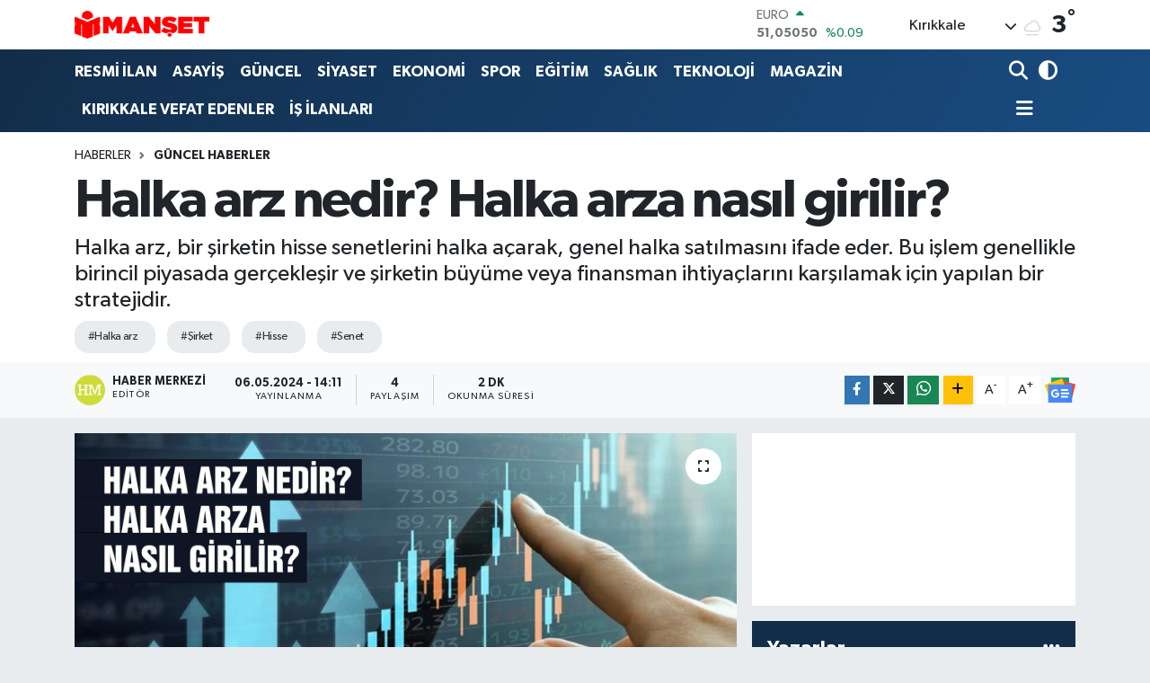

--- FILE ---
content_type: text/html; charset=UTF-8
request_url: https://www.mansetgazetesi.net/halka-arz-nedir-halka-arza-nasil-girilir
body_size: 26634
content:
<!DOCTYPE html>
<html lang="tr" data-theme="flow">
<head>
<link rel="dns-prefetch" href="//www.mansetgazetesi.net">
<link rel="dns-prefetch" href="//mansetgazetesinet.teimg.com">
<link rel="dns-prefetch" href="//static.tebilisim.com">
<link rel="dns-prefetch" href="//cdn.p.analitik.bik.gov.tr">
<link rel="dns-prefetch" href="//www.googletagmanager.com">
<link rel="dns-prefetch" href="//www.facebook.com">
<link rel="dns-prefetch" href="//www.twitter.com">
<link rel="dns-prefetch" href="//www.instagram.com">
<link rel="dns-prefetch" href="//www.youtube.com">
<link rel="dns-prefetch" href="//api.whatsapp.com">
<link rel="dns-prefetch" href="//www.w3.org">
<link rel="dns-prefetch" href="//x.com">
<link rel="dns-prefetch" href="//www.linkedin.com">
<link rel="dns-prefetch" href="//pinterest.com">
<link rel="dns-prefetch" href="//t.me">
<link rel="dns-prefetch" href="//news.google.com">
<link rel="dns-prefetch" href="//medya.ilan.gov.tr">
<link rel="dns-prefetch" href="//media.api-sports.io">
<link rel="dns-prefetch" href="//tebilisim.com">
<link rel="dns-prefetch" href="//facebook.com">
<link rel="dns-prefetch" href="//twitter.com">

    <meta charset="utf-8">
<title>Halka arz nedir? Halka arza nasıl girilir? - Kırıkkale Manşet Gazetesi - Kırıkkale Haber</title>
<meta name="description" content="Halka arz, bir şirketin hisse senetlerini halka açarak, genel halka satılmasını ifade eder. Bu işlem genellikle birincil piyasada gerçekleşir ve şirketin büyüme veya finansman ihtiyaçlarını karşılamak için yapılan bir stratejidir.">
<meta name="keywords" content="halka arz, şirket, hisse, senet">
<link rel="canonical" href="https://www.mansetgazetesi.net/halka-arz-nedir-halka-arza-nasil-girilir">
<meta name="viewport" content="width=device-width,initial-scale=1">
<meta name="X-UA-Compatible" content="IE=edge">
<meta name="robots" content="max-image-preview:large">
<meta name="theme-color" content="#122d4a">
<meta name="title" content="Halka arz nedir? Halka arza nasıl girilir?">
<meta name="articleSection" content="news">
<meta name="datePublished" content="2024-05-06T14:11:00+03:00">
<meta name="dateModified" content="2024-05-06T14:11:00+03:00">
<meta name="articleAuthor" content="haber merkezi">
<meta name="author" content="haber merkezi">
<link rel="amphtml" href="https://www.mansetgazetesi.net/halka-arz-nedir-halka-arza-nasil-girilir/amp">
<meta property="og:site_name" content="Manşet Gazetesi - Kırıkkale Haber">
<meta property="og:title" content="Halka arz nedir? Halka arza nasıl girilir?">
<meta property="og:description" content="Halka arz, bir şirketin hisse senetlerini halka açarak, genel halka satılmasını ifade eder. Bu işlem genellikle birincil piyasada gerçekleşir ve şirketin büyüme veya finansman ihtiyaçlarını karşılamak için yapılan bir stratejidir.">
<meta property="og:url" content="https://www.mansetgazetesi.net/halka-arz-nedir-halka-arza-nasil-girilir">
<meta property="og:image" content="https://mansetgazetesinet.teimg.com/mansetgazetesi-net/uploads/2024/05/halka-arza-nasillll.gif">
<meta property="og:image:width" content="1280">
<meta property="og:image:height" content="720">
<meta property="og:image:alt" content="Halka arz nedir? Halka arza nasıl girilir?">
<meta property="og:article:published_time" content="2024-05-06T14:11:00+03:00">
<meta property="og:article:modified_time" content="2024-05-06T14:11:00+03:00">
<meta property="og:type" content="article">
<meta name="twitter:card" content="summary_large_image">
<meta name="twitter:site" content="@gazetesi_manset">
<meta name="twitter:title" content="Halka arz nedir? Halka arza nasıl girilir?">
<meta name="twitter:description" content="Halka arz, bir şirketin hisse senetlerini halka açarak, genel halka satılmasını ifade eder. Bu işlem genellikle birincil piyasada gerçekleşir ve şirketin büyüme veya finansman ihtiyaçlarını karşılamak için yapılan bir stratejidir.">
<meta name="twitter:image" content="https://mansetgazetesinet.teimg.com/mansetgazetesi-net/uploads/2024/05/halka-arza-nasillll.gif">
<meta name="twitter:url" content="https://www.mansetgazetesi.net/halka-arz-nedir-halka-arza-nasil-girilir">
<link rel="shortcut icon" type="image/x-icon" href="https://mansetgazetesinet.teimg.com/mansetgazetesi-net/uploads/2024/03/adsiz-tasarim-6.png">
<link rel="manifest" href="https://www.mansetgazetesi.net/manifest.json?v=6.6.4" />
<link rel="preload" href="https://static.tebilisim.com/flow/assets/css/font-awesome/fa-solid-900.woff2" as="font" type="font/woff2" crossorigin />
<link rel="preload" href="https://static.tebilisim.com/flow/assets/css/font-awesome/fa-brands-400.woff2" as="font" type="font/woff2" crossorigin />
<link rel="preload" href="https://static.tebilisim.com/flow/assets/css/weather-icons/font/weathericons-regular-webfont.woff2" as="font" type="font/woff2" crossorigin />
<link rel="preload" href="https://static.tebilisim.com/flow/vendor/te/fonts/gibson/Gibson-Bold.woff2" as="font" type="font/woff2" crossorigin />
<link rel="preload" href="https://static.tebilisim.com/flow/vendor/te/fonts/gibson/Gibson-BoldItalic.woff2" as="font" type="font/woff2" crossorigin />
<link rel="preload" href="https://static.tebilisim.com/flow/vendor/te/fonts/gibson/Gibson-Italic.woff2" as="font" type="font/woff2" crossorigin />
<link rel="preload" href="https://static.tebilisim.com/flow/vendor/te/fonts/gibson/Gibson-Light.woff2" as="font" type="font/woff2" crossorigin />
<link rel="preload" href="https://static.tebilisim.com/flow/vendor/te/fonts/gibson/Gibson-LightItalic.woff2" as="font" type="font/woff2" crossorigin />
<link rel="preload" href="https://static.tebilisim.com/flow/vendor/te/fonts/gibson/Gibson-SemiBold.woff2" as="font" type="font/woff2" crossorigin />
<link rel="preload" href="https://static.tebilisim.com/flow/vendor/te/fonts/gibson/Gibson-SemiBoldItalic.woff2" as="font" type="font/woff2" crossorigin />
<link rel="preload" href="https://static.tebilisim.com/flow/vendor/te/fonts/gibson/Gibson.woff2" as="font" type="font/woff2" crossorigin />


<link rel="preload" as="style" href="https://static.tebilisim.com/flow/vendor/te/fonts/gibson.css?v=6.6.4">
<link rel="stylesheet" href="https://static.tebilisim.com/flow/vendor/te/fonts/gibson.css?v=6.6.4">

<link rel="preload" as="image" href="https://mansetgazetesinet.teimg.com/mansetgazetesi-net/uploads/2024/05/halka-arza-nasillll.gif">
<style>:root {
        --te-link-color: #333;
        --te-link-hover-color: #000;
        --te-font: "Gibson";
        --te-secondary-font: "Gibson";
        --te-h1-font-size: 60px;
        --te-color: #122d4a;
        --te-hover-color: #194c82;
        --mm-ocd-width: 85%!important; /*  Mobil Menü Genişliği */
        --swiper-theme-color: var(--te-color)!important;
        --header-13-color: #ffc107;
    }</style><link rel="preload" as="style" href="https://static.tebilisim.com/flow/assets/vendor/bootstrap/css/bootstrap.min.css?v=6.6.4">
<link rel="stylesheet" href="https://static.tebilisim.com/flow/assets/vendor/bootstrap/css/bootstrap.min.css?v=6.6.4">
<link rel="preload" as="style" href="https://static.tebilisim.com/flow/assets/css/app6.6.4.min.css">
<link rel="stylesheet" href="https://static.tebilisim.com/flow/assets/css/app6.6.4.min.css">



<script type="application/ld+json">{"@context":"https:\/\/schema.org","@type":"WebSite","url":"https:\/\/www.mansetgazetesi.net","potentialAction":{"@type":"SearchAction","target":"https:\/\/www.mansetgazetesi.net\/arama?q={query}","query-input":"required name=query"}}</script>

<script type="application/ld+json">{"@context":"https:\/\/schema.org","@type":"NewsMediaOrganization","url":"https:\/\/www.mansetgazetesi.net","name":"K\u0131r\u0131kkale Man\u015fet Gazetesi","logo":"https:\/\/mansetgazetesinet.teimg.com\/mansetgazetesi-net\/uploads\/2024\/03\/logo.png","sameAs":["https:\/\/www.facebook.com\/kirikkalemanset","https:\/\/www.twitter.com\/gazetesi_manset","https:\/\/www.youtube.com\/@mansetgazetesi7617","https:\/\/www.instagram.com\/mansettgazetesi"]}</script>

<script type="application/ld+json">{"@context":"https:\/\/schema.org","@graph":[{"@type":"SiteNavigationElement","name":"Ana Sayfa","url":"https:\/\/www.mansetgazetesi.net","@id":"https:\/\/www.mansetgazetesi.net"},{"@type":"SiteNavigationElement","name":"S\u0130YASET HABERLER\u0130","url":"https:\/\/www.mansetgazetesi.net\/siyaset","@id":"https:\/\/www.mansetgazetesi.net\/siyaset"},{"@type":"SiteNavigationElement","name":"G\u00dcNCEL HABERLER","url":"https:\/\/www.mansetgazetesi.net\/guncel","@id":"https:\/\/www.mansetgazetesi.net\/guncel"},{"@type":"SiteNavigationElement","name":"EKONOM\u0130","url":"https:\/\/www.mansetgazetesi.net\/ekonomi","@id":"https:\/\/www.mansetgazetesi.net\/ekonomi"},{"@type":"SiteNavigationElement","name":"E\u011e\u0130T\u0130M","url":"https:\/\/www.mansetgazetesi.net\/egitim","@id":"https:\/\/www.mansetgazetesi.net\/egitim"},{"@type":"SiteNavigationElement","name":"SA\u011eLIK","url":"https:\/\/www.mansetgazetesi.net\/saglik","@id":"https:\/\/www.mansetgazetesi.net\/saglik"},{"@type":"SiteNavigationElement","name":"SPOR","url":"https:\/\/www.mansetgazetesi.net\/spor","@id":"https:\/\/www.mansetgazetesi.net\/spor"},{"@type":"SiteNavigationElement","name":"KADIN VE YA\u015eAM","url":"https:\/\/www.mansetgazetesi.net\/kadin-ve-yasam","@id":"https:\/\/www.mansetgazetesi.net\/kadin-ve-yasam"},{"@type":"SiteNavigationElement","name":"K\u00dcLT\u00dcR","url":"https:\/\/www.mansetgazetesi.net\/kultur","@id":"https:\/\/www.mansetgazetesi.net\/kultur"},{"@type":"SiteNavigationElement","name":"D\u00dcNYA","url":"https:\/\/www.mansetgazetesi.net\/dunya","@id":"https:\/\/www.mansetgazetesi.net\/dunya"},{"@type":"SiteNavigationElement","name":"ASAY\u0130\u015e HABERLER\u0130","url":"https:\/\/www.mansetgazetesi.net\/asayis","@id":"https:\/\/www.mansetgazetesi.net\/asayis"},{"@type":"SiteNavigationElement","name":"K\u0131r\u0131kkale Gezi","url":"https:\/\/www.mansetgazetesi.net\/kirikkale-gezi","@id":"https:\/\/www.mansetgazetesi.net\/kirikkale-gezi"},{"@type":"SiteNavigationElement","name":"BOZLAK TV","url":"https:\/\/www.mansetgazetesi.net\/bozlak-tv","@id":"https:\/\/www.mansetgazetesi.net\/bozlak-tv"},{"@type":"SiteNavigationElement","name":"YEMEKLER\u0130M\u0130Z","url":"https:\/\/www.mansetgazetesi.net\/yemeklerimiz","@id":"https:\/\/www.mansetgazetesi.net\/yemeklerimiz"},{"@type":"SiteNavigationElement","name":"RESM\u0130 \u0130LAN","url":"https:\/\/www.mansetgazetesi.net\/resmi-ilan","@id":"https:\/\/www.mansetgazetesi.net\/resmi-ilan"},{"@type":"SiteNavigationElement","name":"KIRIKKALE VEFAT EDENLER","url":"https:\/\/www.mansetgazetesi.net\/kirikkale-vefat-edenler","@id":"https:\/\/www.mansetgazetesi.net\/kirikkale-vefat-edenler"},{"@type":"SiteNavigationElement","name":"KIRIKKALE ALTIN F\u0130YATLARI","url":"https:\/\/www.mansetgazetesi.net\/kirikkale-altin-fiyatlari","@id":"https:\/\/www.mansetgazetesi.net\/kirikkale-altin-fiyatlari"},{"@type":"SiteNavigationElement","name":"KIRIKKALE HAVA DURUMU","url":"https:\/\/www.mansetgazetesi.net\/kirikkale-hava-durumu","@id":"https:\/\/www.mansetgazetesi.net\/kirikkale-hava-durumu"},{"@type":"SiteNavigationElement","name":"KIRIKKALE NAMAZ VAK\u0130TLER\u0130","url":"https:\/\/www.mansetgazetesi.net\/kirikkale-namaz-vakitleri","@id":"https:\/\/www.mansetgazetesi.net\/kirikkale-namaz-vakitleri"},{"@type":"SiteNavigationElement","name":"ANKET","url":"https:\/\/www.mansetgazetesi.net\/anket","@id":"https:\/\/www.mansetgazetesi.net\/anket"},{"@type":"SiteNavigationElement","name":"TEKNOLOJ\u0130","url":"https:\/\/www.mansetgazetesi.net\/teknoloji","@id":"https:\/\/www.mansetgazetesi.net\/teknoloji"},{"@type":"SiteNavigationElement","name":"MAGAZ\u0130N","url":"https:\/\/www.mansetgazetesi.net\/magazin","@id":"https:\/\/www.mansetgazetesi.net\/magazin"},{"@type":"SiteNavigationElement","name":"\u0130pucu","url":"https:\/\/www.mansetgazetesi.net\/ipucu","@id":"https:\/\/www.mansetgazetesi.net\/ipucu"},{"@type":"SiteNavigationElement","name":"Genel","url":"https:\/\/www.mansetgazetesi.net\/genel","@id":"https:\/\/www.mansetgazetesi.net\/genel"},{"@type":"SiteNavigationElement","name":"Politika","url":"https:\/\/www.mansetgazetesi.net\/politika","@id":"https:\/\/www.mansetgazetesi.net\/politika"},{"@type":"SiteNavigationElement","name":"Filmler ve Diziler","url":"https:\/\/www.mansetgazetesi.net\/filmler-ve-diziler","@id":"https:\/\/www.mansetgazetesi.net\/filmler-ve-diziler"},{"@type":"SiteNavigationElement","name":"G\u00fcndem","url":"https:\/\/www.mansetgazetesi.net\/gundem","@id":"https:\/\/www.mansetgazetesi.net\/gundem"},{"@type":"SiteNavigationElement","name":"\u00c7evre","url":"https:\/\/www.mansetgazetesi.net\/cevre","@id":"https:\/\/www.mansetgazetesi.net\/cevre"},{"@type":"SiteNavigationElement","name":"Kayseri","url":"https:\/\/www.mansetgazetesi.net\/kayseri","@id":"https:\/\/www.mansetgazetesi.net\/kayseri"},{"@type":"SiteNavigationElement","name":"Haberde insan","url":"https:\/\/www.mansetgazetesi.net\/haberde-insan","@id":"https:\/\/www.mansetgazetesi.net\/haberde-insan"},{"@type":"SiteNavigationElement","name":"Eski\u015fehir","url":"https:\/\/www.mansetgazetesi.net\/eskisehir","@id":"https:\/\/www.mansetgazetesi.net\/eskisehir"},{"@type":"SiteNavigationElement","name":"K\u0131r\u0131kkale","url":"https:\/\/www.mansetgazetesi.net\/kirikkale","@id":"https:\/\/www.mansetgazetesi.net\/kirikkale"},{"@type":"SiteNavigationElement","name":"S\u0130YASET HABERLER\u0130","url":"https:\/\/www.mansetgazetesi.net\/siyaset-haberleri","@id":"https:\/\/www.mansetgazetesi.net\/siyaset-haberleri"},{"@type":"SiteNavigationElement","name":"G\u00dcNCEL HABERLER","url":"https:\/\/www.mansetgazetesi.net\/guncel-haberler","@id":"https:\/\/www.mansetgazetesi.net\/guncel-haberler"},{"@type":"SiteNavigationElement","name":"Yozgat","url":"https:\/\/www.mansetgazetesi.net\/yozgat","@id":"https:\/\/www.mansetgazetesi.net\/yozgat"},{"@type":"SiteNavigationElement","name":"\u00c7ank\u0131r\u0131","url":"https:\/\/www.mansetgazetesi.net\/cankiri","@id":"https:\/\/www.mansetgazetesi.net\/cankiri"},{"@type":"SiteNavigationElement","name":"Konya","url":"https:\/\/www.mansetgazetesi.net\/konya","@id":"https:\/\/www.mansetgazetesi.net\/konya"},{"@type":"SiteNavigationElement","name":"Ya\u015fam","url":"https:\/\/www.mansetgazetesi.net\/yasam","@id":"https:\/\/www.mansetgazetesi.net\/yasam"},{"@type":"SiteNavigationElement","name":"Sivas","url":"https:\/\/www.mansetgazetesi.net\/sivas","@id":"https:\/\/www.mansetgazetesi.net\/sivas"},{"@type":"SiteNavigationElement","name":"Bilim ve teknoloji","url":"https:\/\/www.mansetgazetesi.net\/bilim-ve-teknoloji","@id":"https:\/\/www.mansetgazetesi.net\/bilim-ve-teknoloji"},{"@type":"SiteNavigationElement","name":"K\u0131r\u015fehir","url":"https:\/\/www.mansetgazetesi.net\/kirsehir","@id":"https:\/\/www.mansetgazetesi.net\/kirsehir"},{"@type":"SiteNavigationElement","name":"Nev\u015fehir","url":"https:\/\/www.mansetgazetesi.net\/nevsehir","@id":"https:\/\/www.mansetgazetesi.net\/nevsehir"},{"@type":"SiteNavigationElement","name":"Aksaray","url":"https:\/\/www.mansetgazetesi.net\/aksaray","@id":"https:\/\/www.mansetgazetesi.net\/aksaray"},{"@type":"SiteNavigationElement","name":"Ankara","url":"https:\/\/www.mansetgazetesi.net\/ankara","@id":"https:\/\/www.mansetgazetesi.net\/ankara"},{"@type":"SiteNavigationElement","name":"Bilim, teknoloji","url":"https:\/\/www.mansetgazetesi.net\/bilim-teknoloji","@id":"https:\/\/www.mansetgazetesi.net\/bilim-teknoloji"},{"@type":"SiteNavigationElement","name":"Ni\u011fde","url":"https:\/\/www.mansetgazetesi.net\/nigde","@id":"https:\/\/www.mansetgazetesi.net\/nigde"},{"@type":"SiteNavigationElement","name":"Karaman","url":"https:\/\/www.mansetgazetesi.net\/karaman","@id":"https:\/\/www.mansetgazetesi.net\/karaman"},{"@type":"SiteNavigationElement","name":"K\u00fclt\u00fcr sanat","url":"https:\/\/www.mansetgazetesi.net\/kultur-sanat","@id":"https:\/\/www.mansetgazetesi.net\/kultur-sanat"},{"@type":"SiteNavigationElement","name":"\u0130\u015f \u0130lanlar\u0131","url":"https:\/\/www.mansetgazetesi.net\/is-ilanlari","@id":"https:\/\/www.mansetgazetesi.net\/is-ilanlari"},{"@type":"SiteNavigationElement","name":"\u0130\u015e \u0130LANLARI","url":"https:\/\/www.mansetgazetesi.net\/is-ilanlari-1","@id":"https:\/\/www.mansetgazetesi.net\/is-ilanlari-1"},{"@type":"SiteNavigationElement","name":"Gizlilik S\u00f6zle\u015fmesi","url":"https:\/\/www.mansetgazetesi.net\/gizlilik-sozlesmesi","@id":"https:\/\/www.mansetgazetesi.net\/gizlilik-sozlesmesi"},{"@type":"SiteNavigationElement","name":"\u0130leti\u015fim","url":"https:\/\/www.mansetgazetesi.net\/iletisim","@id":"https:\/\/www.mansetgazetesi.net\/iletisim"},{"@type":"SiteNavigationElement","name":"Yazarlar","url":"https:\/\/www.mansetgazetesi.net\/yazarlar","@id":"https:\/\/www.mansetgazetesi.net\/yazarlar"},{"@type":"SiteNavigationElement","name":"Foto Galeri","url":"https:\/\/www.mansetgazetesi.net\/foto-galeri","@id":"https:\/\/www.mansetgazetesi.net\/foto-galeri"},{"@type":"SiteNavigationElement","name":"Video Galeri","url":"https:\/\/www.mansetgazetesi.net\/video","@id":"https:\/\/www.mansetgazetesi.net\/video"},{"@type":"SiteNavigationElement","name":"Biyografiler","url":"https:\/\/www.mansetgazetesi.net\/biyografi","@id":"https:\/\/www.mansetgazetesi.net\/biyografi"},{"@type":"SiteNavigationElement","name":"Vefatlar","url":"https:\/\/www.mansetgazetesi.net\/vefat","@id":"https:\/\/www.mansetgazetesi.net\/vefat"},{"@type":"SiteNavigationElement","name":"R\u00f6portajlar","url":"https:\/\/www.mansetgazetesi.net\/roportaj","@id":"https:\/\/www.mansetgazetesi.net\/roportaj"},{"@type":"SiteNavigationElement","name":"Anketler","url":"https:\/\/www.mansetgazetesi.net\/anketler","@id":"https:\/\/www.mansetgazetesi.net\/anketler"},{"@type":"SiteNavigationElement","name":"Merkez Bug\u00fcn, Yar\u0131n ve 1 Haftal\u0131k Hava Durumu Tahmini","url":"https:\/\/www.mansetgazetesi.net\/merkez-hava-durumu","@id":"https:\/\/www.mansetgazetesi.net\/merkez-hava-durumu"},{"@type":"SiteNavigationElement","name":"Merkez Namaz Vakitleri","url":"https:\/\/www.mansetgazetesi.net\/merkez-namaz-vakitleri","@id":"https:\/\/www.mansetgazetesi.net\/merkez-namaz-vakitleri"},{"@type":"SiteNavigationElement","name":"Puan Durumu ve Fikst\u00fcr","url":"https:\/\/www.mansetgazetesi.net\/futbol\/st-super-lig-puan-durumu-ve-fikstur","@id":"https:\/\/www.mansetgazetesi.net\/futbol\/st-super-lig-puan-durumu-ve-fikstur"}]}</script>

<script type="application/ld+json">{"@context":"https:\/\/schema.org","@type":"BreadcrumbList","itemListElement":[{"@type":"ListItem","position":1,"item":{"@type":"Thing","@id":"https:\/\/www.mansetgazetesi.net","name":"Haberler"}},{"@type":"ListItem","position":2,"item":{"@type":"Thing","@id":"https:\/\/www.mansetgazetesi.net\/guncel","name":"G\u00dcNCEL HABERLER"}},{"@type":"ListItem","position":3,"item":{"@type":"Thing","@id":"https:\/\/www.mansetgazetesi.net\/halka-arz-nedir-halka-arza-nasil-girilir","name":"Halka arz nedir? Halka arza nas\u0131l girilir?"}}]}</script>
<script type="application/ld+json">{"@context":"https:\/\/schema.org","@type":"NewsArticle","headline":"Halka arz nedir? Halka arza nas\u0131l girilir?","articleSection":"G\u00dcNCEL HABERLER","dateCreated":"2024-05-06T14:11:00+03:00","datePublished":"2024-05-06T14:11:00+03:00","dateModified":"2024-05-06T14:11:00+03:00","wordCount":462,"genre":"news","mainEntityOfPage":{"@type":"WebPage","@id":"https:\/\/www.mansetgazetesi.net\/halka-arz-nedir-halka-arza-nasil-girilir"},"articleBody":"Halka arz s\u00fcreci, yasal d\u00fczenlemeler, finansal analizler ve piyasa de\u011ferlemeleri gibi bir dizi karma\u015f\u0131k ad\u0131m i\u00e7erir. \u015eirketler genellikle halka arzdan \u00f6nce, piyasalar\u0131 ve yat\u0131r\u0131mc\u0131lar\u0131 etkilemek i\u00e7in yo\u011fun bir haz\u0131rl\u0131k s\u00fcrecinden ge\u00e7erler.\r\n\r\n\r\n\r\nHALKA ARZIN A\u015eAMALARI\r\n\r\nHaz\u0131rl\u0131k A\u015famas\u0131: \u015eirketin halka arz i\u00e7in uygunlu\u011funu belirlemek i\u00e7in detayl\u0131 bir i\u00e7sel ve d\u0131\u015fsal de\u011ferlendirme yap\u0131l\u0131r. Bu a\u015famada finansal raporlar haz\u0131rlan\u0131r, yasal dan\u0131\u015fmanlar tutulur ve muhasebe s\u00fcre\u00e7leri g\u00f6zden ge\u00e7irilir.\r\n\r\n\r\n\r\nYasal S\u00fcre\u00e7ler: Halka arz i\u00e7in gerekli yasal d\u00fczenlemelere uygunluk sa\u011flan\u0131r. \u015eirket, ilgili menkul k\u0131ymetler d\u00fczenleyicileriyle ileti\u015fime ge\u00e7er ve halka arz i\u00e7in gerekli belgeleri haz\u0131rlar.\r\n\r\n\r\n\r\nFiyatland\u0131rma: Hisse senetlerinin fiyatland\u0131r\u0131lmas\u0131 \u00f6nemli bir ad\u0131md\u0131r. \u015eirket, finansal dan\u0131\u015fmanlar ve de\u011ferleme uzmanlar\u0131yla \u00e7al\u0131\u015farak hisse senedi fiyat\u0131n\u0131 belirler. Bu fiyat, \u015firketin de\u011feri, sekt\u00f6r ko\u015fullar\u0131, talep ve arz dengesi gibi fakt\u00f6rlere dayanarak belirlenir.\r\n\r\n\r\n\r\nPazarlama ve Tan\u0131t\u0131m: Halka arz s\u00fcrecinde \u015firketin hisse senetlerinin halka sunulmas\u0131 i\u00e7in yo\u011fun bir pazarlama ve tan\u0131t\u0131m \u00e7al\u0131\u015fmas\u0131 yap\u0131l\u0131r. Potansiyel yat\u0131r\u0131mc\u0131larla ileti\u015fime ge\u00e7ilir, yat\u0131r\u0131m bankalar\u0131 arac\u0131l\u0131\u011f\u0131yla roadshow'lar d\u00fczenlenir ve medya kampanyalar\u0131 ger\u00e7ekle\u015ftirilir.\r\n\r\n\r\n\r\nHalka Arz: Halka arz\u0131n ger\u00e7ekle\u015fti\u011fi a\u015famad\u0131r. Hisse senetleri borsada i\u015flem g\u00f6rmeye ba\u015flar ve yat\u0131r\u0131mc\u0131lar \u015firketin hisselerini sat\u0131n alabilirler.\r\n\r\nHalka Arz\u0131n Avantajlar\u0131 ve Dezavantajlar\u0131:\r\n\r\n\r\n\r\nAVANTAJLAR\r\n\r\n\u015eirketler i\u00e7in b\u00fcy\u00fcme ve geni\u015fleme i\u00e7in \u00f6nemli bir finansman kayna\u011f\u0131 sa\u011flar.\r\n\r\n\u015eirketin halka a\u00e7\u0131lmas\u0131, \u015feffafl\u0131k ve hesap verebilirlik gereksinimlerini art\u0131rarak g\u00fcvenilirliklerini art\u0131rabilir.\r\n\r\nHisse senetlerinin halka arz\u0131, \u015firket sahiplerine varl\u0131klar\u0131n\u0131 likit hale getirme ve portf\u00f6ylerini \u00e7e\u015fitlendirme imkan\u0131 sunar.\r\n\r\n\r\n\r\nDEZAVANTAJLAR\r\n\r\nHalka arz\u0131n maliyeti y\u00fcksektir. Yasal d\u00fczenlemeler, reklam ve pazarlama masraflar\u0131, finansal dan\u0131\u015fmanl\u0131k \u00fccretleri gibi bir\u00e7ok masraf\u0131 i\u00e7erebilir.\r\n\r\n\u015eirketlerin halka a\u00e7\u0131lmas\u0131, y\u00f6netim kontrol\u00fcn\u00fcn payda\u015flar aras\u0131nda da\u011f\u0131lmas\u0131na ve karar alma s\u00fcre\u00e7lerinin karma\u015f\u0131kla\u015fmas\u0131na neden olabilir.\r\n\r\nHalka a\u00e7\u0131k \u015firketler, daha fazla yasal ve d\u00fczenleyici gerekliliklere tabidirler ve piyasa beklentilerini kar\u015f\u0131lamak zorundad\u0131rlar.\r\n\r\n\r\n\r\nHalka arz, \u015firketlerin b\u00fcy\u00fcme ve finansman ihtiya\u00e7lar\u0131n\u0131 kar\u015f\u0131lamak i\u00e7in \u00f6nemli bir stratejidir. Ancak bu s\u00fcre\u00e7, dikkatli bir planlama, yasal uyumluluk ve etkili pazarlama gerektirir. Halka arz\u0131n avantajlar\u0131 ve dezavantajlar\u0131 dikkate al\u0131narak \u015firketlerin bu karar\u0131 vermesi gerekmektedir. \u00d6te yandan, K\u0131r\u0131kkale de dahil olmak \u00fczere t\u00fcm T\u00fcrkiye\u2019deki vatanda\u015flar halka arzlara girebilir.\r\n\r\n\r\n\r\nHaber Merkezi","description":"Halka arz, bir \u015firketin hisse senetlerini halka a\u00e7arak, genel halka sat\u0131lmas\u0131n\u0131 ifade eder. Bu i\u015flem genellikle birincil piyasada ger\u00e7ekle\u015fir ve \u015firketin b\u00fcy\u00fcme veya finansman ihtiya\u00e7lar\u0131n\u0131 kar\u015f\u0131lamak i\u00e7in yap\u0131lan bir stratejidir.","inLanguage":"tr-TR","keywords":["halka arz","\u015firket","hisse","senet"],"image":{"@type":"ImageObject","url":"https:\/\/mansetgazetesinet.teimg.com\/mansetgazetesi-net\/uploads\/2024\/05\/halka-arza-nasillll.gif","width":"1280","height":"720","caption":"Halka arz nedir? Halka arza nas\u0131l girilir?"},"publishingPrinciples":"https:\/\/www.mansetgazetesi.net\/gizlilik-sozlesmesi","isFamilyFriendly":"http:\/\/schema.org\/True","isAccessibleForFree":"http:\/\/schema.org\/True","publisher":{"@type":"Organization","name":"K\u0131r\u0131kkale Man\u015fet Gazetesi","image":"https:\/\/mansetgazetesinet.teimg.com\/mansetgazetesi-net\/uploads\/2024\/03\/logo.png","logo":{"@type":"ImageObject","url":"https:\/\/mansetgazetesinet.teimg.com\/mansetgazetesi-net\/uploads\/2024\/03\/logo.png","width":"640","height":"375"}},"author":{"@type":"Person","name":"Haber Merkezi","honorificPrefix":"","jobTitle":"","url":null}}</script>
<script data-cfasync="false" src="https://static.tebilisim.com/flow/assets/js/dark-mode.js?v=6.6.4"></script>




<script>!function(){var t=document.createElement("script");t.setAttribute("src",'https://cdn.p.analitik.bik.gov.tr/tracker'+(typeof Intl!=="undefined"?(typeof (Intl||"").PluralRules!=="undefined"?'1':typeof Promise!=="undefined"?'2':typeof MutationObserver!=='undefined'?'3':'4'):'4')+'.js'),t.setAttribute("data-website-id","547f74dc-e3a5-4f7a-9f11-7a666fa38d8d"),t.setAttribute("data-host-url",'//547f74dc-e3a5-4f7a-9f11-7a666fa38d8d.collector.p.analitik.bik.gov.tr'),document.head.appendChild(t)}();</script>




<script async data-cfasync="false"
	src="https://www.googletagmanager.com/gtag/js?id=G-M74ZJH8QJM"></script>
<script data-cfasync="false">
	window.dataLayer = window.dataLayer || [];
	  function gtag(){dataLayer.push(arguments);}
	  gtag('js', new Date());
	  gtag('config', 'G-M74ZJH8QJM');
</script>




</head>




<body class="d-flex flex-column min-vh-100">

    
    

    <header class="header-1">
    <nav class="top-header navbar navbar-expand-lg navbar-light shadow-sm bg-white py-1">
        <div class="container">
                            <a class="navbar-brand me-0" href="/" title="Manşet Gazetesi - Kırıkkale Haber">
                <img src="https://mansetgazetesinet.teimg.com/mansetgazetesi-net/uploads/2024/03/logo.png" alt="Manşet Gazetesi - Kırıkkale Haber" width="150" height="40" class="light-mode img-fluid flow-logo">
<img src="https://mansetgazetesinet.teimg.com/mansetgazetesi-net/uploads/2024/03/logo.png" alt="Manşet Gazetesi - Kırıkkale Haber" width="150" height="40" class="dark-mode img-fluid flow-logo d-none">

            </a>
                                    <div class="header-widgets d-lg-flex justify-content-end align-items-center d-none">
                <div class="position-relative overflow-hidden" style="height: 40px;">
                    <!-- PİYASALAR -->
        <div class="newsticker mini">
        <ul class="newsticker__h4 list-unstyled text-secondary" data-header="1">
            <li class="newsticker__item col dolar">
                <div>DOLAR <span class="text-success"><i class="fa fa-caret-up ms-1"></i></span> </div>
                <div class="fw-bold mb-0 d-inline-block">43,36140</div>
                <span class="d-inline-block ms-2 text-success">%0.2</span>
            </li>
            <li class="newsticker__item col euro">
                <div>EURO <span class="text-success"><i class="fa fa-caret-up ms-1"></i></span> </div>
                <div class="fw-bold mb-0 d-inline-block">51,05050</div><span
                    class="d-inline-block ms-2 text-success">%0.09</span>
            </li>
            <li class="newsticker__item col sterlin">
                <div>STERLİN <span class="text-success"><i class="fa fa-caret-up ms-1"></i></span> </div>
                <div class="fw-bold mb-0 d-inline-block">58,64820</div><span
                    class="d-inline-block ms-2 text-success">%0.03</span>
            </li>
            <li class="newsticker__item col altin">
                <div>G.ALTIN <span class="text-success"><i class="fa fa-caret-up ms-1"></i></span> </div>
                <div class="fw-bold mb-0 d-inline-block">6907,77000</div>
                <span class="d-inline-block ms-2 text-success">%0.88</span>
            </li>
            <li class="newsticker__item col bist">
                <div>BİST100 <span class="text-success"><i class="fa fa-caret-minus ms-1"></i></span> </div>
                <div class="fw-bold mb-0 d-inline-block">12.851,00</div>
                <span class="d-inline-block ms-2 text-success">%0</span>
            </li>
            <li class="newsticker__item col btc">
                <div>BITCOIN <span class="text-danger"><i class="fa fa-caret-down ms-1"></i></span> </div>
                <div class="fw-bold mb-0 d-inline-block">89.786,60</div>
                <span class="d-inline-block ms-2 text-danger">%-0.19</span>
            </li>
        </ul>
    </div>
    

                </div>
                <div class="weather-top d-none d-lg-flex justify-content-between align-items-center ms-4 weather-widget mini">
                    <!-- HAVA DURUMU -->

<input type="hidden" name="widget_setting_weathercity" value="39.88768780,33.75552480" />

            <div class="weather mx-1">
            <div class="custom-selectbox " onclick="toggleDropdown(this)" style="width: 120px">
    <div class="d-flex justify-content-between align-items-center">
        <span style="">Kırıkkale</span>
        <i class="fas fa-chevron-down" style="font-size: 14px"></i>
    </div>
    <ul class="bg-white text-dark overflow-widget" style="min-height: 100px; max-height: 300px">
                        <li>
            <a href="https://www.mansetgazetesi.net/adana-hava-durumu" title="Adana Hava Durumu" class="text-dark">
                Adana
            </a>
        </li>
                        <li>
            <a href="https://www.mansetgazetesi.net/adiyaman-hava-durumu" title="Adıyaman Hava Durumu" class="text-dark">
                Adıyaman
            </a>
        </li>
                        <li>
            <a href="https://www.mansetgazetesi.net/afyonkarahisar-hava-durumu" title="Afyonkarahisar Hava Durumu" class="text-dark">
                Afyonkarahisar
            </a>
        </li>
                        <li>
            <a href="https://www.mansetgazetesi.net/agri-hava-durumu" title="Ağrı Hava Durumu" class="text-dark">
                Ağrı
            </a>
        </li>
                        <li>
            <a href="https://www.mansetgazetesi.net/aksaray-hava-durumu" title="Aksaray Hava Durumu" class="text-dark">
                Aksaray
            </a>
        </li>
                        <li>
            <a href="https://www.mansetgazetesi.net/amasya-hava-durumu" title="Amasya Hava Durumu" class="text-dark">
                Amasya
            </a>
        </li>
                        <li>
            <a href="https://www.mansetgazetesi.net/ankara-hava-durumu" title="Ankara Hava Durumu" class="text-dark">
                Ankara
            </a>
        </li>
                        <li>
            <a href="https://www.mansetgazetesi.net/antalya-hava-durumu" title="Antalya Hava Durumu" class="text-dark">
                Antalya
            </a>
        </li>
                        <li>
            <a href="https://www.mansetgazetesi.net/ardahan-hava-durumu" title="Ardahan Hava Durumu" class="text-dark">
                Ardahan
            </a>
        </li>
                        <li>
            <a href="https://www.mansetgazetesi.net/artvin-hava-durumu" title="Artvin Hava Durumu" class="text-dark">
                Artvin
            </a>
        </li>
                        <li>
            <a href="https://www.mansetgazetesi.net/aydin-hava-durumu" title="Aydın Hava Durumu" class="text-dark">
                Aydın
            </a>
        </li>
                        <li>
            <a href="https://www.mansetgazetesi.net/balikesir-hava-durumu" title="Balıkesir Hava Durumu" class="text-dark">
                Balıkesir
            </a>
        </li>
                        <li>
            <a href="https://www.mansetgazetesi.net/bartin-hava-durumu" title="Bartın Hava Durumu" class="text-dark">
                Bartın
            </a>
        </li>
                        <li>
            <a href="https://www.mansetgazetesi.net/batman-hava-durumu" title="Batman Hava Durumu" class="text-dark">
                Batman
            </a>
        </li>
                        <li>
            <a href="https://www.mansetgazetesi.net/bayburt-hava-durumu" title="Bayburt Hava Durumu" class="text-dark">
                Bayburt
            </a>
        </li>
                        <li>
            <a href="https://www.mansetgazetesi.net/bilecik-hava-durumu" title="Bilecik Hava Durumu" class="text-dark">
                Bilecik
            </a>
        </li>
                        <li>
            <a href="https://www.mansetgazetesi.net/bingol-hava-durumu" title="Bingöl Hava Durumu" class="text-dark">
                Bingöl
            </a>
        </li>
                        <li>
            <a href="https://www.mansetgazetesi.net/bitlis-hava-durumu" title="Bitlis Hava Durumu" class="text-dark">
                Bitlis
            </a>
        </li>
                        <li>
            <a href="https://www.mansetgazetesi.net/bolu-hava-durumu" title="Bolu Hava Durumu" class="text-dark">
                Bolu
            </a>
        </li>
                        <li>
            <a href="https://www.mansetgazetesi.net/burdur-hava-durumu" title="Burdur Hava Durumu" class="text-dark">
                Burdur
            </a>
        </li>
                        <li>
            <a href="https://www.mansetgazetesi.net/bursa-hava-durumu" title="Bursa Hava Durumu" class="text-dark">
                Bursa
            </a>
        </li>
                        <li>
            <a href="https://www.mansetgazetesi.net/canakkale-hava-durumu" title="Çanakkale Hava Durumu" class="text-dark">
                Çanakkale
            </a>
        </li>
                        <li>
            <a href="https://www.mansetgazetesi.net/cankiri-hava-durumu" title="Çankırı Hava Durumu" class="text-dark">
                Çankırı
            </a>
        </li>
                        <li>
            <a href="https://www.mansetgazetesi.net/corum-hava-durumu" title="Çorum Hava Durumu" class="text-dark">
                Çorum
            </a>
        </li>
                        <li>
            <a href="https://www.mansetgazetesi.net/denizli-hava-durumu" title="Denizli Hava Durumu" class="text-dark">
                Denizli
            </a>
        </li>
                        <li>
            <a href="https://www.mansetgazetesi.net/diyarbakir-hava-durumu" title="Diyarbakır Hava Durumu" class="text-dark">
                Diyarbakır
            </a>
        </li>
                        <li>
            <a href="https://www.mansetgazetesi.net/duzce-hava-durumu" title="Düzce Hava Durumu" class="text-dark">
                Düzce
            </a>
        </li>
                        <li>
            <a href="https://www.mansetgazetesi.net/edirne-hava-durumu" title="Edirne Hava Durumu" class="text-dark">
                Edirne
            </a>
        </li>
                        <li>
            <a href="https://www.mansetgazetesi.net/elazig-hava-durumu" title="Elazığ Hava Durumu" class="text-dark">
                Elazığ
            </a>
        </li>
                        <li>
            <a href="https://www.mansetgazetesi.net/erzincan-hava-durumu" title="Erzincan Hava Durumu" class="text-dark">
                Erzincan
            </a>
        </li>
                        <li>
            <a href="https://www.mansetgazetesi.net/erzurum-hava-durumu" title="Erzurum Hava Durumu" class="text-dark">
                Erzurum
            </a>
        </li>
                        <li>
            <a href="https://www.mansetgazetesi.net/eskisehir-hava-durumu" title="Eskişehir Hava Durumu" class="text-dark">
                Eskişehir
            </a>
        </li>
                        <li>
            <a href="https://www.mansetgazetesi.net/gaziantep-hava-durumu" title="Gaziantep Hava Durumu" class="text-dark">
                Gaziantep
            </a>
        </li>
                        <li>
            <a href="https://www.mansetgazetesi.net/giresun-hava-durumu" title="Giresun Hava Durumu" class="text-dark">
                Giresun
            </a>
        </li>
                        <li>
            <a href="https://www.mansetgazetesi.net/gumushane-hava-durumu" title="Gümüşhane Hava Durumu" class="text-dark">
                Gümüşhane
            </a>
        </li>
                        <li>
            <a href="https://www.mansetgazetesi.net/hakkari-hava-durumu" title="Hakkâri Hava Durumu" class="text-dark">
                Hakkâri
            </a>
        </li>
                        <li>
            <a href="https://www.mansetgazetesi.net/hatay-hava-durumu" title="Hatay Hava Durumu" class="text-dark">
                Hatay
            </a>
        </li>
                        <li>
            <a href="https://www.mansetgazetesi.net/igdir-hava-durumu" title="Iğdır Hava Durumu" class="text-dark">
                Iğdır
            </a>
        </li>
                        <li>
            <a href="https://www.mansetgazetesi.net/isparta-hava-durumu" title="Isparta Hava Durumu" class="text-dark">
                Isparta
            </a>
        </li>
                        <li>
            <a href="https://www.mansetgazetesi.net/istanbul-hava-durumu" title="İstanbul Hava Durumu" class="text-dark">
                İstanbul
            </a>
        </li>
                        <li>
            <a href="https://www.mansetgazetesi.net/izmir-hava-durumu" title="İzmir Hava Durumu" class="text-dark">
                İzmir
            </a>
        </li>
                        <li>
            <a href="https://www.mansetgazetesi.net/kahramanmaras-hava-durumu" title="Kahramanmaraş Hava Durumu" class="text-dark">
                Kahramanmaraş
            </a>
        </li>
                        <li>
            <a href="https://www.mansetgazetesi.net/karabuk-hava-durumu" title="Karabük Hava Durumu" class="text-dark">
                Karabük
            </a>
        </li>
                        <li>
            <a href="https://www.mansetgazetesi.net/karaman-hava-durumu" title="Karaman Hava Durumu" class="text-dark">
                Karaman
            </a>
        </li>
                        <li>
            <a href="https://www.mansetgazetesi.net/kars-hava-durumu" title="Kars Hava Durumu" class="text-dark">
                Kars
            </a>
        </li>
                        <li>
            <a href="https://www.mansetgazetesi.net/kastamonu-hava-durumu" title="Kastamonu Hava Durumu" class="text-dark">
                Kastamonu
            </a>
        </li>
                        <li>
            <a href="https://www.mansetgazetesi.net/kayseri-hava-durumu" title="Kayseri Hava Durumu" class="text-dark">
                Kayseri
            </a>
        </li>
                        <li>
            <a href="https://www.mansetgazetesi.net/kilis-hava-durumu" title="Kilis Hava Durumu" class="text-dark">
                Kilis
            </a>
        </li>
                        <li>
            <a href="https://www.mansetgazetesi.net/kirikkale-hava-durumu" title="Kırıkkale Hava Durumu" class="text-dark">
                Kırıkkale
            </a>
        </li>
                        <li>
            <a href="https://www.mansetgazetesi.net/kirklareli-hava-durumu" title="Kırklareli Hava Durumu" class="text-dark">
                Kırklareli
            </a>
        </li>
                        <li>
            <a href="https://www.mansetgazetesi.net/kirsehir-hava-durumu" title="Kırşehir Hava Durumu" class="text-dark">
                Kırşehir
            </a>
        </li>
                        <li>
            <a href="https://www.mansetgazetesi.net/kocaeli-hava-durumu" title="Kocaeli Hava Durumu" class="text-dark">
                Kocaeli
            </a>
        </li>
                        <li>
            <a href="https://www.mansetgazetesi.net/konya-hava-durumu" title="Konya Hava Durumu" class="text-dark">
                Konya
            </a>
        </li>
                        <li>
            <a href="https://www.mansetgazetesi.net/kutahya-hava-durumu" title="Kütahya Hava Durumu" class="text-dark">
                Kütahya
            </a>
        </li>
                        <li>
            <a href="https://www.mansetgazetesi.net/malatya-hava-durumu" title="Malatya Hava Durumu" class="text-dark">
                Malatya
            </a>
        </li>
                        <li>
            <a href="https://www.mansetgazetesi.net/manisa-hava-durumu" title="Manisa Hava Durumu" class="text-dark">
                Manisa
            </a>
        </li>
                        <li>
            <a href="https://www.mansetgazetesi.net/mardin-hava-durumu" title="Mardin Hava Durumu" class="text-dark">
                Mardin
            </a>
        </li>
                        <li>
            <a href="https://www.mansetgazetesi.net/mersin-hava-durumu" title="Mersin Hava Durumu" class="text-dark">
                Mersin
            </a>
        </li>
                        <li>
            <a href="https://www.mansetgazetesi.net/mugla-hava-durumu" title="Muğla Hava Durumu" class="text-dark">
                Muğla
            </a>
        </li>
                        <li>
            <a href="https://www.mansetgazetesi.net/mus-hava-durumu" title="Muş Hava Durumu" class="text-dark">
                Muş
            </a>
        </li>
                        <li>
            <a href="https://www.mansetgazetesi.net/nevsehir-hava-durumu" title="Nevşehir Hava Durumu" class="text-dark">
                Nevşehir
            </a>
        </li>
                        <li>
            <a href="https://www.mansetgazetesi.net/nigde-hava-durumu" title="Niğde Hava Durumu" class="text-dark">
                Niğde
            </a>
        </li>
                        <li>
            <a href="https://www.mansetgazetesi.net/ordu-hava-durumu" title="Ordu Hava Durumu" class="text-dark">
                Ordu
            </a>
        </li>
                        <li>
            <a href="https://www.mansetgazetesi.net/osmaniye-hava-durumu" title="Osmaniye Hava Durumu" class="text-dark">
                Osmaniye
            </a>
        </li>
                        <li>
            <a href="https://www.mansetgazetesi.net/rize-hava-durumu" title="Rize Hava Durumu" class="text-dark">
                Rize
            </a>
        </li>
                        <li>
            <a href="https://www.mansetgazetesi.net/sakarya-hava-durumu" title="Sakarya Hava Durumu" class="text-dark">
                Sakarya
            </a>
        </li>
                        <li>
            <a href="https://www.mansetgazetesi.net/samsun-hava-durumu" title="Samsun Hava Durumu" class="text-dark">
                Samsun
            </a>
        </li>
                        <li>
            <a href="https://www.mansetgazetesi.net/sanliurfa-hava-durumu" title="Şanlıurfa Hava Durumu" class="text-dark">
                Şanlıurfa
            </a>
        </li>
                        <li>
            <a href="https://www.mansetgazetesi.net/siirt-hava-durumu" title="Siirt Hava Durumu" class="text-dark">
                Siirt
            </a>
        </li>
                        <li>
            <a href="https://www.mansetgazetesi.net/sinop-hava-durumu" title="Sinop Hava Durumu" class="text-dark">
                Sinop
            </a>
        </li>
                        <li>
            <a href="https://www.mansetgazetesi.net/sivas-hava-durumu" title="Sivas Hava Durumu" class="text-dark">
                Sivas
            </a>
        </li>
                        <li>
            <a href="https://www.mansetgazetesi.net/sirnak-hava-durumu" title="Şırnak Hava Durumu" class="text-dark">
                Şırnak
            </a>
        </li>
                        <li>
            <a href="https://www.mansetgazetesi.net/tekirdag-hava-durumu" title="Tekirdağ Hava Durumu" class="text-dark">
                Tekirdağ
            </a>
        </li>
                        <li>
            <a href="https://www.mansetgazetesi.net/tokat-hava-durumu" title="Tokat Hava Durumu" class="text-dark">
                Tokat
            </a>
        </li>
                        <li>
            <a href="https://www.mansetgazetesi.net/trabzon-hava-durumu" title="Trabzon Hava Durumu" class="text-dark">
                Trabzon
            </a>
        </li>
                        <li>
            <a href="https://www.mansetgazetesi.net/tunceli-hava-durumu" title="Tunceli Hava Durumu" class="text-dark">
                Tunceli
            </a>
        </li>
                        <li>
            <a href="https://www.mansetgazetesi.net/usak-hava-durumu" title="Uşak Hava Durumu" class="text-dark">
                Uşak
            </a>
        </li>
                        <li>
            <a href="https://www.mansetgazetesi.net/van-hava-durumu" title="Van Hava Durumu" class="text-dark">
                Van
            </a>
        </li>
                        <li>
            <a href="https://www.mansetgazetesi.net/yalova-hava-durumu" title="Yalova Hava Durumu" class="text-dark">
                Yalova
            </a>
        </li>
                        <li>
            <a href="https://www.mansetgazetesi.net/yozgat-hava-durumu" title="Yozgat Hava Durumu" class="text-dark">
                Yozgat
            </a>
        </li>
                        <li>
            <a href="https://www.mansetgazetesi.net/zonguldak-hava-durumu" title="Zonguldak Hava Durumu" class="text-dark">
                Zonguldak
            </a>
        </li>
            </ul>
</div>

        </div>
        <div>
            <img src="//cdn.weatherapi.com/weather/64x64/day/143.png" class="condition" width="26" height="26" alt="3" />
        </div>
        <div class="weather-degree h3 mb-0 lead ms-2" data-header="1">
            <span class="degree">3</span><sup>°</sup>
        </div>
    
<div data-location='{"city":"TUXX0014"}' class="d-none"></div>


                </div>
            </div>
                        <ul class="nav d-lg-none px-2">
                <li class="nav-item dropdown ">
    <a href="#" class="me-2 " data-bs-toggle="dropdown" data-bs-display="static">
        <i class="fas fa-adjust fa-lg theme-icon-active"></i>
    </a>
    <ul class="dropdown-menu min-w-auto dropdown-menu-end shadow-none border-0 rounded-0">
        <li>
            <button type="button" class="dropdown-item d-flex align-items-center active" data-bs-theme-value="light">
                <i class="fa fa-sun me-1 mode-switch"></i>
                Açık
            </button>
        </li>
        <li>
            <button type="button" class="dropdown-item d-flex align-items-center" data-bs-theme-value="dark">
                <i class="fa fa-moon me-1 mode-switch"></i>
                Koyu
            </button>
        </li>
        <li>
            <button type="button" class="dropdown-item d-flex align-items-center" data-bs-theme-value="auto">
                <i class="fas fa-adjust me-1 mode-switch"></i>
                Sistem
            </button>
        </li>
    </ul>
</li>

                <li class="nav-item"><a href="/arama" class="me-2" title="Ara"><i class="fa fa-search fa-lg"></i></a></li>
                <li class="nav-item"><a href="#menu" title="Ana Menü"><i class="fa fa-bars fa-lg"></i></a></li>
            </ul>
        </div>
    </nav>
    <div class="main-menu navbar navbar-expand-lg d-none d-lg-block bg-gradient-te py-1">
        <div class="container">
            <ul  class="nav fw-semibold">
        <li class="nav-item   ">
        <a href="/resmi-ilan" class="nav-link text-white" target="_self" title="RESMİ İLAN">RESMİ İLAN</a>
        
    </li>
        <li class="nav-item   ">
        <a href="/asayis" class="nav-link text-white" target="_self" title="ASAYİŞ">ASAYİŞ</a>
        
    </li>
        <li class="nav-item   ">
        <a href="/guncel" class="nav-link text-white" target="_self" title="GÜNCEL">GÜNCEL</a>
        
    </li>
        <li class="nav-item   ">
        <a href="/siyaset" class="nav-link text-white" target="_self" title="SİYASET">SİYASET</a>
        
    </li>
        <li class="nav-item   ">
        <a href="/ekonomi" class="nav-link text-white" target="_self" title="EKONOMİ">EKONOMİ</a>
        
    </li>
        <li class="nav-item   ">
        <a href="/spor" class="nav-link text-white" target="_self" title="SPOR">SPOR</a>
        
    </li>
        <li class="nav-item   ">
        <a href="/egitim" class="nav-link text-white" target="_self" title="EĞİTİM">EĞİTİM</a>
        
    </li>
        <li class="nav-item   ">
        <a href="/saglik" class="nav-link text-white" target="_self" title="SAĞLIK">SAĞLIK</a>
        
    </li>
        <li class="nav-item   ">
        <a href="/teknoloji" class="nav-link text-white" target="_self" title="TEKNOLOJİ">TEKNOLOJİ</a>
        
    </li>
        <li class="nav-item   ">
        <a href="/magazin" class="nav-link text-white" target="_self" title="MAGAZİN">MAGAZİN</a>
        
    </li>
        <li class="nav-item   ">
        <a href="/kirikkale-vefat-edenler" class="nav-link text-white" target="_self" title="KIRIKKALE VEFAT EDENLER">KIRIKKALE VEFAT EDENLER</a>
        
    </li>
        <li class="nav-item   ">
        <a href="/is-ilanlari-1" class="nav-link text-white" target="_self" title="İŞ İLANLARI">İŞ İLANLARI</a>
        
    </li>
    </ul>

            <ul class="navigation-menu nav d-flex align-items-center">

                <li class="nav-item">
                    <a href="/arama" class="nav-link pe-1 text-white" title="Ara">
                        <i class="fa fa-search fa-lg"></i>
                    </a>
                </li>

                <li class="nav-item dropdown ">
    <a href="#" class="nav-link pe-1 text-white " data-bs-toggle="dropdown" data-bs-display="static">
        <i class="fas fa-adjust fa-lg theme-icon-active"></i>
    </a>
    <ul class="dropdown-menu min-w-auto dropdown-menu-end shadow-none border-0 rounded-0">
        <li>
            <button type="button" class="dropdown-item d-flex align-items-center active" data-bs-theme-value="light">
                <i class="fa fa-sun me-1 mode-switch"></i>
                Açık
            </button>
        </li>
        <li>
            <button type="button" class="dropdown-item d-flex align-items-center" data-bs-theme-value="dark">
                <i class="fa fa-moon me-1 mode-switch"></i>
                Koyu
            </button>
        </li>
        <li>
            <button type="button" class="dropdown-item d-flex align-items-center" data-bs-theme-value="auto">
                <i class="fas fa-adjust me-1 mode-switch"></i>
                Sistem
            </button>
        </li>
    </ul>
</li>


                <li class="nav-item dropdown position-static">
                    <a class="nav-link pe-0 text-white" data-bs-toggle="dropdown" href="#" aria-haspopup="true" aria-expanded="false" title="Ana Menü">
                        <i class="fa fa-bars fa-lg"></i>
                    </a>
                    <div class="mega-menu dropdown-menu dropdown-menu-end text-capitalize shadow-lg border-0 rounded-0">

    <div class="row g-3 small p-3">

                <div class="col">
            <div class="extra-sections bg-light p-3 border">
                <a href="https://www.mansetgazetesi.net/kirikkale-nobetci-eczaneler" title="Nöbetçi Eczaneler" class="d-block border-bottom pb-2 mb-2" target="_self"><i class="fa-solid fa-capsules me-2"></i>Nöbetçi Eczaneler</a>
<a href="https://www.mansetgazetesi.net/kirikkale-hava-durumu" title="Hava Durumu" class="d-block border-bottom pb-2 mb-2" target="_self"><i class="fa-solid fa-cloud-sun me-2"></i>Hava Durumu</a>
<a href="https://www.mansetgazetesi.net/kirikkale-namaz-vakitleri" title="Namaz Vakitleri" class="d-block border-bottom pb-2 mb-2" target="_self"><i class="fa-solid fa-mosque me-2"></i>Namaz Vakitleri</a>
<a href="https://www.mansetgazetesi.net/kirikkale-trafik-durumu" title="Trafik Durumu" class="d-block border-bottom pb-2 mb-2" target="_self"><i class="fa-solid fa-car me-2"></i>Trafik Durumu</a>
<a href="https://www.mansetgazetesi.net/futbol/super-lig-puan-durumu-ve-fikstur" title="Süper Lig Puan Durumu ve Fikstür" class="d-block border-bottom pb-2 mb-2" target="_self"><i class="fa-solid fa-chart-bar me-2"></i>Süper Lig Puan Durumu ve Fikstür</a>
<a href="https://www.mansetgazetesi.net/tum-mansetler" title="Tüm Manşetler" class="d-block border-bottom pb-2 mb-2" target="_self"><i class="fa-solid fa-newspaper me-2"></i>Tüm Manşetler</a>
<a href="https://www.mansetgazetesi.net/sondakika-haberleri" title="Son Dakika Haberleri" class="d-block border-bottom pb-2 mb-2" target="_self"><i class="fa-solid fa-bell me-2"></i>Son Dakika Haberleri</a>

            </div>
        </div>
        
        <div class="col">
        <a href="/anket" class="d-block border-bottom  pb-2 mb-2" target="_self" title="ANKET">ANKET</a>
            <a href="/asayis" class="d-block border-bottom  pb-2 mb-2" target="_self" title="ASAYİŞ">ASAYİŞ</a>
            <a href="/bozlak-tv" class="d-block border-bottom  pb-2 mb-2" target="_self" title="BOZLAK TV">BOZLAK TV</a>
            <a href="/dunya" class="d-block border-bottom  pb-2 mb-2" target="_self" title="DÜNYA">DÜNYA</a>
            <a href="/egitim" class="d-block border-bottom  pb-2 mb-2" target="_self" title="EĞİTİM">EĞİTİM</a>
            <a href="/ekonomi" class="d-block border-bottom  pb-2 mb-2" target="_self" title="EKONOMİ">EKONOMİ</a>
            <a href="/guncel" class="d-block  pb-2 mb-2" target="_self" title="GÜNCEL">GÜNCEL</a>
        </div><div class="col">
            <a href="/kadin-ve-yasam" class="d-block border-bottom  pb-2 mb-2" target="_self" title="KADIN VE YAŞAM">KADIN VE YAŞAM</a>
            <a href="/kultur" class="d-block border-bottom  pb-2 mb-2" target="_self" title="KÜLTÜR">KÜLTÜR</a>
            <a href="/magazin" class="d-block border-bottom  pb-2 mb-2" target="_self" title="MAGAZİN">MAGAZİN</a>
            <a href="/resmi-ilan" class="d-block border-bottom  pb-2 mb-2" target="_self" title="RESMİ İLAN">RESMİ İLAN</a>
            <a href="/saglik" class="d-block border-bottom  pb-2 mb-2" target="_self" title="SAĞLIK">SAĞLIK</a>
            <a href="/siyaset" class="d-block border-bottom  pb-2 mb-2" target="_self" title="SİYASET">SİYASET</a>
            <a href="/spor" class="d-block  pb-2 mb-2" target="_self" title="SPOR">SPOR</a>
        </div><div class="col">
            <a href="/teknoloji" class="d-block border-bottom  pb-2 mb-2" target="_self" title="TEKNOLOJİ">TEKNOLOJİ</a>
        </div>


    </div>

    <div class="p-3 bg-light">
                <a class="me-3"
            href="https://www.facebook.com/kirikkalemanset" target="_blank" rel="nofollow noreferrer noopener"><i class="fab fa-facebook me-2 text-navy"></i> Facebook</a>
                        <a class="me-3"
            href="https://www.twitter.com/gazetesi_manset" target="_blank" rel="nofollow noreferrer noopener"><i class="fab fa-x-twitter "></i> Twitter</a>
                        <a class="me-3"
            href="https://www.instagram.com/mansettgazetesi" target="_blank" rel="nofollow noreferrer noopener"><i class="fab fa-instagram me-2 text-magenta"></i> Instagram</a>
                                <a class="me-3"
            href="https://www.youtube.com/@mansetgazetesi7617" target="_blank" rel="nofollow noreferrer noopener"><i class="fab fa-youtube me-2 text-danger"></i> Youtube</a>
                                                <a class="" href="https://api.whatsapp.com/send?phone=05073186171" title="Whatsapp" rel="nofollow noreferrer noopener"><i
            class="fab fa-whatsapp me-2 text-navy"></i> WhatsApp İhbar Hattı</a>    </div>

    <div class="mega-menu-footer p-2 bg-te-color">
        <a class="dropdown-item text-white" href="/kunye" title="Künye / İletişim"><i class="fa fa-id-card me-2"></i> Künye / İletişim</a>
        <a class="dropdown-item text-white" href="/iletisim" title="Bize Ulaşın"><i class="fa fa-envelope me-2"></i> Bize Ulaşın</a>
        <a class="dropdown-item text-white" href="/rss-baglantilari" title="RSS Bağlantıları"><i class="fa fa-rss me-2"></i> RSS Bağlantıları</a>
        <a class="dropdown-item text-white" href="/member/login" title="Üyelik Girişi"><i class="fa fa-user me-2"></i> Üyelik Girişi</a>
    </div>


</div>

                </li>

            </ul>
        </div>
    </div>
    <ul  class="mobile-categories d-lg-none list-inline bg-white">
        <li class="list-inline-item">
        <a href="/resmi-ilan" class="text-dark" target="_self" title="RESMİ İLAN">
                RESMİ İLAN
        </a>
    </li>
        <li class="list-inline-item">
        <a href="/asayis" class="text-dark" target="_self" title="ASAYİŞ">
                ASAYİŞ
        </a>
    </li>
        <li class="list-inline-item">
        <a href="/guncel" class="text-dark" target="_self" title="GÜNCEL">
                GÜNCEL
        </a>
    </li>
        <li class="list-inline-item">
        <a href="/siyaset" class="text-dark" target="_self" title="SİYASET">
                SİYASET
        </a>
    </li>
        <li class="list-inline-item">
        <a href="/ekonomi" class="text-dark" target="_self" title="EKONOMİ">
                EKONOMİ
        </a>
    </li>
        <li class="list-inline-item">
        <a href="/spor" class="text-dark" target="_self" title="SPOR">
                SPOR
        </a>
    </li>
        <li class="list-inline-item">
        <a href="/egitim" class="text-dark" target="_self" title="EĞİTİM">
                EĞİTİM
        </a>
    </li>
        <li class="list-inline-item">
        <a href="/saglik" class="text-dark" target="_self" title="SAĞLIK">
                SAĞLIK
        </a>
    </li>
        <li class="list-inline-item">
        <a href="/teknoloji" class="text-dark" target="_self" title="TEKNOLOJİ">
                TEKNOLOJİ
        </a>
    </li>
        <li class="list-inline-item">
        <a href="/magazin" class="text-dark" target="_self" title="MAGAZİN">
                MAGAZİN
        </a>
    </li>
        <li class="list-inline-item">
        <a href="/kirikkale-vefat-edenler" class="text-dark" target="_self" title="KIRIKKALE VEFAT EDENLER">
                KIRIKKALE VEFAT EDENLER
        </a>
    </li>
        <li class="list-inline-item">
        <a href="/is-ilanlari-1" class="text-dark" target="_self" title="İŞ İLANLARI">
                İŞ İLANLARI
        </a>
    </li>
    </ul>

</header>






<main class="single overflow-hidden" style="min-height: 300px">

            
    
    <div class="infinite" data-show-advert="1">

    

    <div class="infinite-item d-block" data-id="41816" data-category-id="84" data-reference="TE\Blog\Models\Post" data-json-url="/service/json/featured-infinite.json">

        

        <div class="post-header pt-3 bg-white">

    <div class="container">

        
        <nav class="meta-category d-flex justify-content-lg-start" style="--bs-breadcrumb-divider: url(&#34;data:image/svg+xml,%3Csvg xmlns='http://www.w3.org/2000/svg' width='8' height='8'%3E%3Cpath d='M2.5 0L1 1.5 3.5 4 1 6.5 2.5 8l4-4-4-4z' fill='%236c757d'/%3E%3C/svg%3E&#34;);" aria-label="breadcrumb">
        <ol class="breadcrumb mb-0">
            <li class="breadcrumb-item"><a href="https://www.mansetgazetesi.net" class="breadcrumb_link" target="_self">Haberler</a></li>
            <li class="breadcrumb-item active fw-bold" aria-current="page"><a href="/guncel" target="_self" class="breadcrumb_link text-dark" title="GÜNCEL HABERLER">GÜNCEL HABERLER</a></li>
        </ol>
</nav>

        <h1 class="h2 fw-bold text-lg-start headline my-2" itemprop="headline">Halka arz nedir? Halka arza nasıl girilir?</h1>
        
        <h2 class="lead text-lg-start text-dark my-2 description" itemprop="description">Halka arz, bir şirketin hisse senetlerini halka açarak, genel halka satılmasını ifade eder. Bu işlem genellikle birincil piyasada gerçekleşir ve şirketin büyüme veya finansman ihtiyaçlarını karşılamak için yapılan bir stratejidir.</h2>
        
        <div class="news-tags">
        <a href="https://www.mansetgazetesi.net/haberleri/halka-arz" title="halka arz" class="news-tags__link" rel="nofollow">#Halka arz</a>
        <a href="https://www.mansetgazetesi.net/haberleri/sirket" title="şirket" class="news-tags__link" rel="nofollow">#Şirket</a>
        <a href="https://www.mansetgazetesi.net/haberleri/hisse" title="hisse" class="news-tags__link" rel="nofollow">#Hisse</a>
        <a href="https://www.mansetgazetesi.net/haberleri/senet" title="senet" class="news-tags__link" rel="nofollow">#Senet</a>
    </div>

    </div>

    <div class="bg-light py-1">
        <div class="container d-flex justify-content-between align-items-center">

            <div class="meta-author">
            <a href="/muhabir/2/haber-merkezi" class="d-flex" title="Haber Merkezi" target="_self">
            <img class="me-2 rounded-circle" width="34" height="34" src="[data-uri]"
                loading="lazy" alt="Haber Merkezi">
            <div class="me-3 flex-column align-items-center justify-content-center">
                <div class="fw-bold text-dark">Haber Merkezi</div>
                <div class="info text-dark">Editör</div>
            </div>
        </a>
    
    <div class="box">
    <time class="fw-bold">06.05.2024 - 14:11</time>
    <span class="info">Yayınlanma</span>
</div>

    <div class="box">
    <span class="fw-bold">4</span>
    <span class="info text-dark">Paylaşım</span>
</div>

    
    <div class="box">
    <span class="fw-bold">2 Dk</span>
    <span class="info text-dark">Okunma Süresi</span>
</div>





</div>


            <div class="share-area justify-content-end align-items-center d-none d-lg-flex">

    <div class="mobile-share-button-container mb-2 d-block d-md-none">
    <button
        class="btn btn-primary btn-sm rounded-0 shadow-sm w-100"
        onclick="handleMobileShare(event, 'Halka arz nedir? Halka arza nasıl girilir?', 'https://www.mansetgazetesi.net/halka-arz-nedir-halka-arza-nasil-girilir')"
        title="Paylaş"
    >
        <i class="fas fa-share-alt me-2"></i>Paylaş
    </button>
</div>

<div class="social-buttons-new d-none d-md-flex justify-content-between">
    <a
        href="https://www.facebook.com/sharer/sharer.php?u=https%3A%2F%2Fwww.mansetgazetesi.net%2Fhalka-arz-nedir-halka-arza-nasil-girilir"
        onclick="initiateDesktopShare(event, 'facebook')"
        class="btn btn-primary btn-sm rounded-0 shadow-sm me-1"
        title="Facebook'ta Paylaş"
        data-platform="facebook"
        data-share-url="https://www.mansetgazetesi.net/halka-arz-nedir-halka-arza-nasil-girilir"
        data-share-title="Halka arz nedir? Halka arza nasıl girilir?"
        rel="noreferrer nofollow noopener external"
    >
        <i class="fab fa-facebook-f"></i>
    </a>

    <a
        href="https://x.com/intent/tweet?url=https%3A%2F%2Fwww.mansetgazetesi.net%2Fhalka-arz-nedir-halka-arza-nasil-girilir&text=Halka+arz+nedir%3F+Halka+arza+nas%C4%B1l+girilir%3F"
        onclick="initiateDesktopShare(event, 'twitter')"
        class="btn btn-dark btn-sm rounded-0 shadow-sm me-1"
        title="X'de Paylaş"
        data-platform="twitter"
        data-share-url="https://www.mansetgazetesi.net/halka-arz-nedir-halka-arza-nasil-girilir"
        data-share-title="Halka arz nedir? Halka arza nasıl girilir?"
        rel="noreferrer nofollow noopener external"
    >
        <i class="fab fa-x-twitter text-white"></i>
    </a>

    <a
        href="https://api.whatsapp.com/send?text=Halka+arz+nedir%3F+Halka+arza+nas%C4%B1l+girilir%3F+-+https%3A%2F%2Fwww.mansetgazetesi.net%2Fhalka-arz-nedir-halka-arza-nasil-girilir"
        onclick="initiateDesktopShare(event, 'whatsapp')"
        class="btn btn-success btn-sm rounded-0 btn-whatsapp shadow-sm me-1"
        title="Whatsapp'ta Paylaş"
        data-platform="whatsapp"
        data-share-url="https://www.mansetgazetesi.net/halka-arz-nedir-halka-arza-nasil-girilir"
        data-share-title="Halka arz nedir? Halka arza nasıl girilir?"
        rel="noreferrer nofollow noopener external"
    >
        <i class="fab fa-whatsapp fa-lg"></i>
    </a>

    <div class="dropdown">
        <button class="dropdownButton btn btn-sm rounded-0 btn-warning border-none shadow-sm me-1" type="button" data-bs-toggle="dropdown" name="socialDropdownButton" title="Daha Fazla">
            <i id="icon" class="fa fa-plus"></i>
        </button>

        <ul class="dropdown-menu dropdown-menu-end border-0 rounded-1 shadow">
            <li>
                <a
                    href="https://www.linkedin.com/sharing/share-offsite/?url=https%3A%2F%2Fwww.mansetgazetesi.net%2Fhalka-arz-nedir-halka-arza-nasil-girilir"
                    class="dropdown-item"
                    onclick="initiateDesktopShare(event, 'linkedin')"
                    data-platform="linkedin"
                    data-share-url="https://www.mansetgazetesi.net/halka-arz-nedir-halka-arza-nasil-girilir"
                    data-share-title="Halka arz nedir? Halka arza nasıl girilir?"
                    rel="noreferrer nofollow noopener external"
                    title="Linkedin"
                >
                    <i class="fab fa-linkedin text-primary me-2"></i>Linkedin
                </a>
            </li>
            <li>
                <a
                    href="https://pinterest.com/pin/create/button/?url=https%3A%2F%2Fwww.mansetgazetesi.net%2Fhalka-arz-nedir-halka-arza-nasil-girilir&description=Halka+arz+nedir%3F+Halka+arza+nas%C4%B1l+girilir%3F&media="
                    class="dropdown-item"
                    onclick="initiateDesktopShare(event, 'pinterest')"
                    data-platform="pinterest"
                    data-share-url="https://www.mansetgazetesi.net/halka-arz-nedir-halka-arza-nasil-girilir"
                    data-share-title="Halka arz nedir? Halka arza nasıl girilir?"
                    rel="noreferrer nofollow noopener external"
                    title="Pinterest"
                >
                    <i class="fab fa-pinterest text-danger me-2"></i>Pinterest
                </a>
            </li>
            <li>
                <a
                    href="https://t.me/share/url?url=https%3A%2F%2Fwww.mansetgazetesi.net%2Fhalka-arz-nedir-halka-arza-nasil-girilir&text=Halka+arz+nedir%3F+Halka+arza+nas%C4%B1l+girilir%3F"
                    class="dropdown-item"
                    onclick="initiateDesktopShare(event, 'telegram')"
                    data-platform="telegram"
                    data-share-url="https://www.mansetgazetesi.net/halka-arz-nedir-halka-arza-nasil-girilir"
                    data-share-title="Halka arz nedir? Halka arza nasıl girilir?"
                    rel="noreferrer nofollow noopener external"
                    title="Telegram"
                >
                    <i class="fab fa-telegram-plane text-primary me-2"></i>Telegram
                </a>
            </li>
            <li class="border-0">
                <a class="dropdown-item" href="javascript:void(0)" onclick="printContent(event)" title="Yazdır">
                    <i class="fas fa-print text-dark me-2"></i>
                    Yazdır
                </a>
            </li>
            <li class="border-0">
                <a class="dropdown-item" href="javascript:void(0)" onclick="copyURL(event, 'https://www.mansetgazetesi.net/halka-arz-nedir-halka-arza-nasil-girilir')" rel="noreferrer nofollow noopener external" title="Bağlantıyı Kopyala">
                    <i class="fas fa-link text-dark me-2"></i>
                    Kopyala
                </a>
            </li>
        </ul>
    </div>
</div>

<script>
    var shareableModelId = 41816;
    var shareableModelClass = 'TE\\Blog\\Models\\Post';

    function shareCount(id, model, platform, url) {
        fetch("https://www.mansetgazetesi.net/sharecount", {
            method: 'POST',
            headers: {
                'Content-Type': 'application/json',
                'X-CSRF-TOKEN': document.querySelector('meta[name="csrf-token"]')?.getAttribute('content')
            },
            body: JSON.stringify({ id, model, platform, url })
        }).catch(err => console.error('Share count fetch error:', err));
    }

    function goSharePopup(url, title, width = 600, height = 400) {
        const left = (screen.width - width) / 2;
        const top = (screen.height - height) / 2;
        window.open(
            url,
            title,
            `width=${width},height=${height},left=${left},top=${top},resizable=yes,scrollbars=yes`
        );
    }

    async function handleMobileShare(event, title, url) {
        event.preventDefault();

        if (shareableModelId && shareableModelClass) {
            shareCount(shareableModelId, shareableModelClass, 'native_mobile_share', url);
        }

        const isAndroidWebView = navigator.userAgent.includes('Android') && !navigator.share;

        if (isAndroidWebView) {
            window.location.href = 'androidshare://paylas?title=' + encodeURIComponent(title) + '&url=' + encodeURIComponent(url);
            return;
        }

        if (navigator.share) {
            try {
                await navigator.share({ title: title, url: url });
            } catch (error) {
                if (error.name !== 'AbortError') {
                    console.error('Web Share API failed:', error);
                }
            }
        } else {
            alert("Bu cihaz paylaşımı desteklemiyor.");
        }
    }

    function initiateDesktopShare(event, platformOverride = null) {
        event.preventDefault();
        const anchor = event.currentTarget;
        const platform = platformOverride || anchor.dataset.platform;
        const webShareUrl = anchor.href;
        const contentUrl = anchor.dataset.shareUrl || webShareUrl;

        if (shareableModelId && shareableModelClass && platform) {
            shareCount(shareableModelId, shareableModelClass, platform, contentUrl);
        }

        goSharePopup(webShareUrl, platform ? platform.charAt(0).toUpperCase() + platform.slice(1) : "Share");
    }

    function copyURL(event, urlToCopy) {
        event.preventDefault();
        navigator.clipboard.writeText(urlToCopy).then(() => {
            alert('Bağlantı panoya kopyalandı!');
        }).catch(err => {
            console.error('Could not copy text: ', err);
            try {
                const textArea = document.createElement("textarea");
                textArea.value = urlToCopy;
                textArea.style.position = "fixed";
                document.body.appendChild(textArea);
                textArea.focus();
                textArea.select();
                document.execCommand('copy');
                document.body.removeChild(textArea);
                alert('Bağlantı panoya kopyalandı!');
            } catch (fallbackErr) {
                console.error('Fallback copy failed:', fallbackErr);
            }
        });
    }

    function printContent(event) {
        event.preventDefault();

        const triggerElement = event.currentTarget;
        const contextContainer = triggerElement.closest('.infinite-item') || document;

        const header      = contextContainer.querySelector('.post-header');
        const media       = contextContainer.querySelector('.news-section .col-lg-8 .inner, .news-section .col-lg-8 .ratio, .news-section .col-lg-8 iframe');
        const articleBody = contextContainer.querySelector('.article-text');

        if (!header && !media && !articleBody) {
            window.print();
            return;
        }

        let printHtml = '';
        
        if (header) {
            const titleEl = header.querySelector('h1');
            const descEl  = header.querySelector('.description, h2.lead');

            let cleanHeaderHtml = '<div class="printed-header">';
            if (titleEl) cleanHeaderHtml += titleEl.outerHTML;
            if (descEl)  cleanHeaderHtml += descEl.outerHTML;
            cleanHeaderHtml += '</div>';

            printHtml += cleanHeaderHtml;
        }

        if (media) {
            printHtml += media.outerHTML;
        }

        if (articleBody) {
            const articleClone = articleBody.cloneNode(true);
            articleClone.querySelectorAll('.post-flash').forEach(function (el) {
                el.parentNode.removeChild(el);
            });
            printHtml += articleClone.outerHTML;
        }
        const iframe = document.createElement('iframe');
        iframe.style.position = 'fixed';
        iframe.style.right = '0';
        iframe.style.bottom = '0';
        iframe.style.width = '0';
        iframe.style.height = '0';
        iframe.style.border = '0';
        document.body.appendChild(iframe);

        const frameWindow = iframe.contentWindow || iframe;
        const title = document.title || 'Yazdır';
        const headStyles = Array.from(document.querySelectorAll('link[rel="stylesheet"], style'))
            .map(el => el.outerHTML)
            .join('');

        iframe.onload = function () {
            try {
                frameWindow.focus();
                frameWindow.print();
            } finally {
                setTimeout(function () {
                    document.body.removeChild(iframe);
                }, 1000);
            }
        };

        const doc = frameWindow.document;
        doc.open();
        doc.write(`
            <!doctype html>
            <html lang="tr">
                <head>
<link rel="dns-prefetch" href="//www.mansetgazetesi.net">
<link rel="dns-prefetch" href="//mansetgazetesinet.teimg.com">
<link rel="dns-prefetch" href="//static.tebilisim.com">
<link rel="dns-prefetch" href="//cdn.p.analitik.bik.gov.tr">
<link rel="dns-prefetch" href="//www.googletagmanager.com">
<link rel="dns-prefetch" href="//www.facebook.com">
<link rel="dns-prefetch" href="//www.twitter.com">
<link rel="dns-prefetch" href="//www.instagram.com">
<link rel="dns-prefetch" href="//www.youtube.com">
<link rel="dns-prefetch" href="//api.whatsapp.com">
<link rel="dns-prefetch" href="//www.w3.org">
<link rel="dns-prefetch" href="//x.com">
<link rel="dns-prefetch" href="//www.linkedin.com">
<link rel="dns-prefetch" href="//pinterest.com">
<link rel="dns-prefetch" href="//t.me">
<link rel="dns-prefetch" href="//news.google.com">
<link rel="dns-prefetch" href="//medya.ilan.gov.tr">
<link rel="dns-prefetch" href="//media.api-sports.io">
<link rel="dns-prefetch" href="//tebilisim.com">
<link rel="dns-prefetch" href="//facebook.com">
<link rel="dns-prefetch" href="//twitter.com">
                    <meta charset="utf-8">
                    <title>${title}</title>
                    ${headStyles}
                    <style>
                        html, body {
                            margin: 0;
                            padding: 0;
                            background: #ffffff;
                        }
                        .printed-article {
                            margin: 0;
                            padding: 20px;
                            box-shadow: none;
                            background: #ffffff;
                        }
                    </style>
                </head>
                <body>
                    <div class="printed-article">
                        ${printHtml}
                    </div>
                </body>
            </html>
        `);
        doc.close();
    }

    var dropdownButton = document.querySelector('.dropdownButton');
    if (dropdownButton) {
        var icon = dropdownButton.querySelector('#icon');
        var parentDropdown = dropdownButton.closest('.dropdown');
        if (parentDropdown && icon) {
            parentDropdown.addEventListener('show.bs.dropdown', function () {
                icon.classList.remove('fa-plus');
                icon.classList.add('fa-minus');
            });
            parentDropdown.addEventListener('hide.bs.dropdown', function () {
                icon.classList.remove('fa-minus');
                icon.classList.add('fa-plus');
            });
        }
    }
</script>

    
        
            <a href="#" title="Metin boyutunu küçült" class="te-textDown btn btn-sm btn-white rounded-0 me-1">A<sup>-</sup></a>
            <a href="#" title="Metin boyutunu büyüt" class="te-textUp btn btn-sm btn-white rounded-0 me-1">A<sup>+</sup></a>

                        <a href="https://news.google.com/s/CBIw2IfDxDg?sceid=TR:tr&amp;amp;r=0&amp;amp;oc=1" title="Abone Ol" target="_blank">
                <img src="https://www.mansetgazetesi.net/themes/flow/assets/img/google-news-icon.svg" loading="lazy" class="img-fluid" width="34" height="34" alt="Google News">
            </a>
            
        

    
</div>



        </div>


    </div>


</div>




        <div class="container g-0 g-sm-4">

            <div class="news-section overflow-hidden mt-lg-3">
                <div class="row g-3">
                    <div class="col-lg-8">

                        <div class="inner">
    <a href="https://mansetgazetesinet.teimg.com/mansetgazetesi-net/uploads/2024/05/halka-arza-nasillll.gif" class="position-relative d-block" data-fancybox>
                        <div class="zoom-in-out m-3">
            <i class="fa fa-expand" style="font-size: 14px"></i>
        </div>
        <img class="img-fluid" src="https://mansetgazetesinet.teimg.com/mansetgazetesi-net/uploads/2024/05/halka-arza-nasillll.gif" alt="Halka arz nedir? Halka arza nasıl girilir?" width="860" height="504" loading="eager" fetchpriority="high" decoding="async" style="width:100%; aspect-ratio: 860 / 504;" />
            </a>
</div>





                        <div class="d-flex d-lg-none justify-content-between align-items-center p-2">

    <div class="mobile-share-button-container mb-2 d-block d-md-none">
    <button
        class="btn btn-primary btn-sm rounded-0 shadow-sm w-100"
        onclick="handleMobileShare(event, 'Halka arz nedir? Halka arza nasıl girilir?', 'https://www.mansetgazetesi.net/halka-arz-nedir-halka-arza-nasil-girilir')"
        title="Paylaş"
    >
        <i class="fas fa-share-alt me-2"></i>Paylaş
    </button>
</div>

<div class="social-buttons-new d-none d-md-flex justify-content-between">
    <a
        href="https://www.facebook.com/sharer/sharer.php?u=https%3A%2F%2Fwww.mansetgazetesi.net%2Fhalka-arz-nedir-halka-arza-nasil-girilir"
        onclick="initiateDesktopShare(event, 'facebook')"
        class="btn btn-primary btn-sm rounded-0 shadow-sm me-1"
        title="Facebook'ta Paylaş"
        data-platform="facebook"
        data-share-url="https://www.mansetgazetesi.net/halka-arz-nedir-halka-arza-nasil-girilir"
        data-share-title="Halka arz nedir? Halka arza nasıl girilir?"
        rel="noreferrer nofollow noopener external"
    >
        <i class="fab fa-facebook-f"></i>
    </a>

    <a
        href="https://x.com/intent/tweet?url=https%3A%2F%2Fwww.mansetgazetesi.net%2Fhalka-arz-nedir-halka-arza-nasil-girilir&text=Halka+arz+nedir%3F+Halka+arza+nas%C4%B1l+girilir%3F"
        onclick="initiateDesktopShare(event, 'twitter')"
        class="btn btn-dark btn-sm rounded-0 shadow-sm me-1"
        title="X'de Paylaş"
        data-platform="twitter"
        data-share-url="https://www.mansetgazetesi.net/halka-arz-nedir-halka-arza-nasil-girilir"
        data-share-title="Halka arz nedir? Halka arza nasıl girilir?"
        rel="noreferrer nofollow noopener external"
    >
        <i class="fab fa-x-twitter text-white"></i>
    </a>

    <a
        href="https://api.whatsapp.com/send?text=Halka+arz+nedir%3F+Halka+arza+nas%C4%B1l+girilir%3F+-+https%3A%2F%2Fwww.mansetgazetesi.net%2Fhalka-arz-nedir-halka-arza-nasil-girilir"
        onclick="initiateDesktopShare(event, 'whatsapp')"
        class="btn btn-success btn-sm rounded-0 btn-whatsapp shadow-sm me-1"
        title="Whatsapp'ta Paylaş"
        data-platform="whatsapp"
        data-share-url="https://www.mansetgazetesi.net/halka-arz-nedir-halka-arza-nasil-girilir"
        data-share-title="Halka arz nedir? Halka arza nasıl girilir?"
        rel="noreferrer nofollow noopener external"
    >
        <i class="fab fa-whatsapp fa-lg"></i>
    </a>

    <div class="dropdown">
        <button class="dropdownButton btn btn-sm rounded-0 btn-warning border-none shadow-sm me-1" type="button" data-bs-toggle="dropdown" name="socialDropdownButton" title="Daha Fazla">
            <i id="icon" class="fa fa-plus"></i>
        </button>

        <ul class="dropdown-menu dropdown-menu-end border-0 rounded-1 shadow">
            <li>
                <a
                    href="https://www.linkedin.com/sharing/share-offsite/?url=https%3A%2F%2Fwww.mansetgazetesi.net%2Fhalka-arz-nedir-halka-arza-nasil-girilir"
                    class="dropdown-item"
                    onclick="initiateDesktopShare(event, 'linkedin')"
                    data-platform="linkedin"
                    data-share-url="https://www.mansetgazetesi.net/halka-arz-nedir-halka-arza-nasil-girilir"
                    data-share-title="Halka arz nedir? Halka arza nasıl girilir?"
                    rel="noreferrer nofollow noopener external"
                    title="Linkedin"
                >
                    <i class="fab fa-linkedin text-primary me-2"></i>Linkedin
                </a>
            </li>
            <li>
                <a
                    href="https://pinterest.com/pin/create/button/?url=https%3A%2F%2Fwww.mansetgazetesi.net%2Fhalka-arz-nedir-halka-arza-nasil-girilir&description=Halka+arz+nedir%3F+Halka+arza+nas%C4%B1l+girilir%3F&media="
                    class="dropdown-item"
                    onclick="initiateDesktopShare(event, 'pinterest')"
                    data-platform="pinterest"
                    data-share-url="https://www.mansetgazetesi.net/halka-arz-nedir-halka-arza-nasil-girilir"
                    data-share-title="Halka arz nedir? Halka arza nasıl girilir?"
                    rel="noreferrer nofollow noopener external"
                    title="Pinterest"
                >
                    <i class="fab fa-pinterest text-danger me-2"></i>Pinterest
                </a>
            </li>
            <li>
                <a
                    href="https://t.me/share/url?url=https%3A%2F%2Fwww.mansetgazetesi.net%2Fhalka-arz-nedir-halka-arza-nasil-girilir&text=Halka+arz+nedir%3F+Halka+arza+nas%C4%B1l+girilir%3F"
                    class="dropdown-item"
                    onclick="initiateDesktopShare(event, 'telegram')"
                    data-platform="telegram"
                    data-share-url="https://www.mansetgazetesi.net/halka-arz-nedir-halka-arza-nasil-girilir"
                    data-share-title="Halka arz nedir? Halka arza nasıl girilir?"
                    rel="noreferrer nofollow noopener external"
                    title="Telegram"
                >
                    <i class="fab fa-telegram-plane text-primary me-2"></i>Telegram
                </a>
            </li>
            <li class="border-0">
                <a class="dropdown-item" href="javascript:void(0)" onclick="printContent(event)" title="Yazdır">
                    <i class="fas fa-print text-dark me-2"></i>
                    Yazdır
                </a>
            </li>
            <li class="border-0">
                <a class="dropdown-item" href="javascript:void(0)" onclick="copyURL(event, 'https://www.mansetgazetesi.net/halka-arz-nedir-halka-arza-nasil-girilir')" rel="noreferrer nofollow noopener external" title="Bağlantıyı Kopyala">
                    <i class="fas fa-link text-dark me-2"></i>
                    Kopyala
                </a>
            </li>
        </ul>
    </div>
</div>

<script>
    var shareableModelId = 41816;
    var shareableModelClass = 'TE\\Blog\\Models\\Post';

    function shareCount(id, model, platform, url) {
        fetch("https://www.mansetgazetesi.net/sharecount", {
            method: 'POST',
            headers: {
                'Content-Type': 'application/json',
                'X-CSRF-TOKEN': document.querySelector('meta[name="csrf-token"]')?.getAttribute('content')
            },
            body: JSON.stringify({ id, model, platform, url })
        }).catch(err => console.error('Share count fetch error:', err));
    }

    function goSharePopup(url, title, width = 600, height = 400) {
        const left = (screen.width - width) / 2;
        const top = (screen.height - height) / 2;
        window.open(
            url,
            title,
            `width=${width},height=${height},left=${left},top=${top},resizable=yes,scrollbars=yes`
        );
    }

    async function handleMobileShare(event, title, url) {
        event.preventDefault();

        if (shareableModelId && shareableModelClass) {
            shareCount(shareableModelId, shareableModelClass, 'native_mobile_share', url);
        }

        const isAndroidWebView = navigator.userAgent.includes('Android') && !navigator.share;

        if (isAndroidWebView) {
            window.location.href = 'androidshare://paylas?title=' + encodeURIComponent(title) + '&url=' + encodeURIComponent(url);
            return;
        }

        if (navigator.share) {
            try {
                await navigator.share({ title: title, url: url });
            } catch (error) {
                if (error.name !== 'AbortError') {
                    console.error('Web Share API failed:', error);
                }
            }
        } else {
            alert("Bu cihaz paylaşımı desteklemiyor.");
        }
    }

    function initiateDesktopShare(event, platformOverride = null) {
        event.preventDefault();
        const anchor = event.currentTarget;
        const platform = platformOverride || anchor.dataset.platform;
        const webShareUrl = anchor.href;
        const contentUrl = anchor.dataset.shareUrl || webShareUrl;

        if (shareableModelId && shareableModelClass && platform) {
            shareCount(shareableModelId, shareableModelClass, platform, contentUrl);
        }

        goSharePopup(webShareUrl, platform ? platform.charAt(0).toUpperCase() + platform.slice(1) : "Share");
    }

    function copyURL(event, urlToCopy) {
        event.preventDefault();
        navigator.clipboard.writeText(urlToCopy).then(() => {
            alert('Bağlantı panoya kopyalandı!');
        }).catch(err => {
            console.error('Could not copy text: ', err);
            try {
                const textArea = document.createElement("textarea");
                textArea.value = urlToCopy;
                textArea.style.position = "fixed";
                document.body.appendChild(textArea);
                textArea.focus();
                textArea.select();
                document.execCommand('copy');
                document.body.removeChild(textArea);
                alert('Bağlantı panoya kopyalandı!');
            } catch (fallbackErr) {
                console.error('Fallback copy failed:', fallbackErr);
            }
        });
    }

    function printContent(event) {
        event.preventDefault();

        const triggerElement = event.currentTarget;
        const contextContainer = triggerElement.closest('.infinite-item') || document;

        const header      = contextContainer.querySelector('.post-header');
        const media       = contextContainer.querySelector('.news-section .col-lg-8 .inner, .news-section .col-lg-8 .ratio, .news-section .col-lg-8 iframe');
        const articleBody = contextContainer.querySelector('.article-text');

        if (!header && !media && !articleBody) {
            window.print();
            return;
        }

        let printHtml = '';
        
        if (header) {
            const titleEl = header.querySelector('h1');
            const descEl  = header.querySelector('.description, h2.lead');

            let cleanHeaderHtml = '<div class="printed-header">';
            if (titleEl) cleanHeaderHtml += titleEl.outerHTML;
            if (descEl)  cleanHeaderHtml += descEl.outerHTML;
            cleanHeaderHtml += '</div>';

            printHtml += cleanHeaderHtml;
        }

        if (media) {
            printHtml += media.outerHTML;
        }

        if (articleBody) {
            const articleClone = articleBody.cloneNode(true);
            articleClone.querySelectorAll('.post-flash').forEach(function (el) {
                el.parentNode.removeChild(el);
            });
            printHtml += articleClone.outerHTML;
        }
        const iframe = document.createElement('iframe');
        iframe.style.position = 'fixed';
        iframe.style.right = '0';
        iframe.style.bottom = '0';
        iframe.style.width = '0';
        iframe.style.height = '0';
        iframe.style.border = '0';
        document.body.appendChild(iframe);

        const frameWindow = iframe.contentWindow || iframe;
        const title = document.title || 'Yazdır';
        const headStyles = Array.from(document.querySelectorAll('link[rel="stylesheet"], style'))
            .map(el => el.outerHTML)
            .join('');

        iframe.onload = function () {
            try {
                frameWindow.focus();
                frameWindow.print();
            } finally {
                setTimeout(function () {
                    document.body.removeChild(iframe);
                }, 1000);
            }
        };

        const doc = frameWindow.document;
        doc.open();
        doc.write(`
            <!doctype html>
            <html lang="tr">
                <head>
<link rel="dns-prefetch" href="//www.mansetgazetesi.net">
<link rel="dns-prefetch" href="//mansetgazetesinet.teimg.com">
<link rel="dns-prefetch" href="//static.tebilisim.com">
<link rel="dns-prefetch" href="//cdn.p.analitik.bik.gov.tr">
<link rel="dns-prefetch" href="//www.googletagmanager.com">
<link rel="dns-prefetch" href="//www.facebook.com">
<link rel="dns-prefetch" href="//www.twitter.com">
<link rel="dns-prefetch" href="//www.instagram.com">
<link rel="dns-prefetch" href="//www.youtube.com">
<link rel="dns-prefetch" href="//api.whatsapp.com">
<link rel="dns-prefetch" href="//www.w3.org">
<link rel="dns-prefetch" href="//x.com">
<link rel="dns-prefetch" href="//www.linkedin.com">
<link rel="dns-prefetch" href="//pinterest.com">
<link rel="dns-prefetch" href="//t.me">
<link rel="dns-prefetch" href="//news.google.com">
<link rel="dns-prefetch" href="//medya.ilan.gov.tr">
<link rel="dns-prefetch" href="//media.api-sports.io">
<link rel="dns-prefetch" href="//tebilisim.com">
<link rel="dns-prefetch" href="//facebook.com">
<link rel="dns-prefetch" href="//twitter.com">
                    <meta charset="utf-8">
                    <title>${title}</title>
                    ${headStyles}
                    <style>
                        html, body {
                            margin: 0;
                            padding: 0;
                            background: #ffffff;
                        }
                        .printed-article {
                            margin: 0;
                            padding: 20px;
                            box-shadow: none;
                            background: #ffffff;
                        }
                    </style>
                </head>
                <body>
                    <div class="printed-article">
                        ${printHtml}
                    </div>
                </body>
            </html>
        `);
        doc.close();
    }

    var dropdownButton = document.querySelector('.dropdownButton');
    if (dropdownButton) {
        var icon = dropdownButton.querySelector('#icon');
        var parentDropdown = dropdownButton.closest('.dropdown');
        if (parentDropdown && icon) {
            parentDropdown.addEventListener('show.bs.dropdown', function () {
                icon.classList.remove('fa-plus');
                icon.classList.add('fa-minus');
            });
            parentDropdown.addEventListener('hide.bs.dropdown', function () {
                icon.classList.remove('fa-minus');
                icon.classList.add('fa-plus');
            });
        }
    }
</script>

    
        
        <div class="google-news share-are text-end">

            <a href="#" title="Metin boyutunu küçült" class="te-textDown btn btn-sm btn-white rounded-0 me-1">A<sup>-</sup></a>
            <a href="#" title="Metin boyutunu büyüt" class="te-textUp btn btn-sm btn-white rounded-0 me-1">A<sup>+</sup></a>

                        <a href="https://news.google.com/s/CBIw2IfDxDg?sceid=TR:tr&amp;amp;r=0&amp;amp;oc=1" title="Abone Ol" target="_blank">
                <img src="https://www.mansetgazetesi.net/themes/flow/assets/img/google-news-icon.svg" loading="lazy" class="img-fluid" width="34" height="34" alt="Google News">
            </a>
            
        </div>
        

    
</div>


                        <div class="card border-0 rounded-0 mb-3">
                            <div class="article-text container-padding" data-text-id="41816" property="articleBody">
                                
                                <p>Halka arz süreci, yasal düzenlemeler, finansal analizler ve piyasa değerlemeleri gibi bir dizi karmaşık adım içerir. Şirketler genellikle halka arzdan önce, piyasaları ve yatırımcıları etkilemek için yoğun bir hazırlık sürecinden geçerler.</p>

<p></p>

<p>HALKA ARZIN AŞAMALARI</p>

<p>Hazırlık Aşaması: Şirketin halka arz için uygunluğunu belirlemek için detaylı bir içsel ve dışsal değerlendirme yapılır. Bu aşamada finansal raporlar hazırlanır, yasal danışmanlar tutulur ve muhasebe süreçleri gözden geçirilir.</p>

<p></p>

<p>Yasal Süreçler: Halka arz için gerekli yasal düzenlemelere uygunluk sağlanır. Şirket, ilgili menkul kıymetler düzenleyicileriyle iletişime geçer ve halka arz için gerekli belgeleri hazırlar.</p>

<p></p>

<p>Fiyatlandırma: Hisse senetlerinin fiyatlandırılması önemli bir adımdır. Şirket, finansal danışmanlar ve değerleme uzmanlarıyla çalışarak hisse senedi fiyatını belirler. Bu fiyat, şirketin değeri, sektör koşulları, talep ve arz dengesi gibi faktörlere dayanarak belirlenir.</p>

<p></p>

<p>Pazarlama ve Tanıtım: Halka arz sürecinde şirketin hisse senetlerinin halka sunulması için yoğun bir pazarlama ve tanıtım çalışması yapılır. Potansiyel yatırımcılarla iletişime geçilir, yatırım bankaları aracılığıyla roadshow'lar düzenlenir ve medya kampanyaları gerçekleştirilir.</p>

<p></p>

<p>Halka Arz: Halka arzın gerçekleştiği aşamadır. Hisse senetleri borsada işlem görmeye başlar ve yatırımcılar şirketin hisselerini satın alabilirler.</p>

<p>Halka Arzın Avantajları ve Dezavantajları:</p>

<p></p>

<p>AVANTAJLAR</p>

<p>Şirketler için büyüme ve genişleme için önemli bir finansman kaynağı sağlar.</p>

<p>Şirketin halka açılması, şeffaflık ve hesap verebilirlik gereksinimlerini artırarak güvenilirliklerini artırabilir.</p>

<p>Hisse senetlerinin halka arzı, şirket sahiplerine varlıklarını likit hale getirme ve portföylerini çeşitlendirme imkanı sunar.</p>

<p></p>

<p>DEZAVANTAJLAR</p>

<p>Halka arzın maliyeti yüksektir. Yasal düzenlemeler, reklam ve pazarlama masrafları, finansal danışmanlık ücretleri gibi birçok masrafı içerebilir.</p>

<p>Şirketlerin halka açılması, yönetim kontrolünün paydaşlar arasında dağılmasına ve karar alma süreçlerinin karmaşıklaşmasına neden olabilir.</p>

<p>Halka açık şirketler, daha fazla yasal ve düzenleyici gerekliliklere tabidirler ve piyasa beklentilerini karşılamak zorundadırlar.</p><div id="ad_121" data-channel="121" data-advert="temedya" data-rotation="120" class="mb-3 text-center"></div>
                                <div id="ad_121_mobile" data-channel="121" data-advert="temedya" data-rotation="120" class="mb-3 text-center"></div>

<p></p><div class="post-flash">
        <!--<h3 class="post-flash__title">Gözden kaçırmayın</h3>-->
                <a class="d-block bg-danger text-light my-3 p-1" href="/milletvekili-mustafa-kaplandan-genc-istihdam-hamlesi-aciklamasi" title="Milletvekili Mustafa Kaplan’dan Genç İstihdam Hamlesi Açıklaması" target="_self">
            <div class="row g-0 align-items-center">
            <div class="col-5 col-sm-3">
                <img src="https://mansetgazetesinet.teimg.com/crop/250x150/mansetgazetesi-net/uploads/2026/01/istihdam-1.png" loading="lazy" width="860" height="504" alt="Milletvekili Mustafa Kaplan’dan Genç İstihdam Hamlesi Açıklaması" class="img-fluid">
            </div>
            <div class="col-7 col-sm-9">
                <div class="post-flash-heading p-2">
                <div class="title-3-line mb-0 mb-md-2 fw-bold lh-sm text-white">Milletvekili Mustafa Kaplan’dan Genç İstihdam Hamlesi Açıklaması</div>
                <div class="btn btn-white text-danger btn-sm fw-bold d-none d-md-inline border-0" style="background-color: #fff!important ">İçeriği Görüntüle <i class="fa fa-arrow-right ps-2"></i></div>
                </div>
            </div>
            </div>
        </a>
            </div>


<p>Halka arz, şirketlerin büyüme ve finansman ihtiyaçlarını karşılamak için önemli bir stratejidir. Ancak bu süreç, dikkatli bir planlama, yasal uyumluluk ve etkili pazarlama gerektirir. Halka arzın avantajları ve dezavantajları dikkate alınarak şirketlerin bu kararı vermesi gerekmektedir. Öte yandan, Kırıkkale de dahil olmak üzere tüm Türkiye’deki vatandaşlar halka arzlara girebilir.</p>

<p></p>

<p>Haber Merkezi</p></p><div class="article-source py-3 small border-top ">
            <span class="source-name pe-3"><strong>Kaynak: </strong>haber merkezi</span>
    </div>

                                                                
                            </div>
                        </div>

                        <div class="editors-choice my-3">
        <div class="row g-2">
                            <div class="col-12">
                    <a class="d-block bg-te-color p-1" href="/kaplanin-gelecek-degil-secim-kaygisi" title="KAPLAN’IN GELECEK DEĞİL SEÇİM KAYGISI!" target="_self">
                        <div class="row g-1 align-items-center">
                            <div class="col-5 col-sm-3">
                                <img src="https://mansetgazetesinet.teimg.com/crop/250x150/mansetgazetesi-net/uploads/2025/11/mustafa-kaplan-15.jpg" loading="lazy" width="860" height="504"
                                    alt="KAPLAN’IN GELECEK DEĞİL SEÇİM KAYGISI!" class="img-fluid">
                            </div>
                            <div class="col-7 col-sm-9">
                                <div class="post-flash-heading p-2 text-white">
                                    <span class="mini-title d-none d-md-inline">Editörün Seçtiği</span>
                                    <div class="h4 title-3-line mb-0 fw-bold lh-sm">
                                        KAPLAN’IN GELECEK DEĞİL SEÇİM KAYGISI!
                                    </div>
                                </div>
                            </div>
                        </div>
                    </a>
                </div>
                            <div class="col-12">
                    <a class="d-block bg-te-color p-1" href="/tum-kirikkaleliler-daha-yesil-bir-kirikkale-icin-seferber-olma-vakti" title="Tüm Kırıkkaleliler, daha yeşil bir Kırıkkale için seferber olma vakti!" target="_self">
                        <div class="row g-1 align-items-center">
                            <div class="col-5 col-sm-3">
                                <img src="https://mansetgazetesinet.teimg.com/crop/250x150/mansetgazetesi-net/uploads/2025/10/agaclandirma.png" loading="lazy" width="860" height="504"
                                    alt="Tüm Kırıkkaleliler, daha yeşil bir Kırıkkale için seferber olma vakti!" class="img-fluid">
                            </div>
                            <div class="col-7 col-sm-9">
                                <div class="post-flash-heading p-2 text-white">
                                    <span class="mini-title d-none d-md-inline">Editörün Seçtiği</span>
                                    <div class="h4 title-3-line mb-0 fw-bold lh-sm">
                                        Tüm Kırıkkaleliler, daha yeşil bir Kırıkkale için seferber olma vakti!
                                    </div>
                                </div>
                            </div>
                        </div>
                    </a>
                </div>
                            <div class="col-12">
                    <a class="d-block bg-te-color p-1" href="/kirikkalede-irtikap-sorusturmasinda-12-supheliden-5i-tutuklandi" title="Kırıkkale&#039;de &#039;irtikap&#039; soruşturmasında 12 şüpheliden 5’i tutuklandı" target="_self">
                        <div class="row g-1 align-items-center">
                            <div class="col-5 col-sm-3">
                                <img src="https://mansetgazetesinet.teimg.com/crop/250x150/mansetgazetesi-net/uploads/2025/05/tutuklandi-1.jpg" loading="lazy" width="860" height="504"
                                    alt="Kırıkkale&#039;de &#039;irtikap&#039; soruşturmasında 12 şüpheliden 5’i tutuklandı" class="img-fluid">
                            </div>
                            <div class="col-7 col-sm-9">
                                <div class="post-flash-heading p-2 text-white">
                                    <span class="mini-title d-none d-md-inline">Editörün Seçtiği</span>
                                    <div class="h4 title-3-line mb-0 fw-bold lh-sm">
                                        Kırıkkale&#039;de &#039;irtikap&#039; soruşturmasında 12 şüpheliden 5’i tutuklandı
                                    </div>
                                </div>
                            </div>
                        </div>
                    </a>
                </div>
                    </div>
    </div>





                        <div class="author-box my-3 p-3 bg-white">
        <div class="d-flex">
            <div class="flex-shrink-0">
                <a href="/muhabir/2/haber-merkezi" title="Haber Merkezi">
                    <img class="img-fluid rounded-circle" width="96" height="96"
                        src="[data-uri]" loading="lazy"
                        alt="Haber Merkezi">
                </a>
            </div>
            <div class="flex-grow-1 align-self-center ms-3">
                <div class="text-dark small text-uppercase">Editör Hakkında</div>
                <div class="h4"><a href="/muhabir/2/haber-merkezi" title="Haber Merkezi">Haber Merkezi</a></div>
                <div class="text-secondary small show-all-text mb-2"></div>

                <div class="social-buttons d-flex justify-content-start">
                                            <a href="/cdn-cgi/l/email-protection#265243444f4a4f554f4b151266414b474f4a0845494b" class="btn btn-outline-dark btn-sm me-1 rounded-1" title="E-Mail" target="_blank"><i class="fa fa-envelope"></i></a>
                                                                                                                                        </div>

            </div>
        </div>
    </div>





                        <div class="related-news my-3 bg-white p-3">
    <div class="section-title d-flex mb-3 align-items-center">
        <div class="h2 lead flex-shrink-1 text-te-color m-0 text-nowrap fw-bold">Bunlar da ilginizi çekebilir</div>
        <div class="flex-grow-1 title-line ms-3"></div>
    </div>
    <div class="row g-3">
                <div class="col-6 col-lg-4">
            <a href="/koylerde-karla-mucadele-devam-ediyor" title="Köylerde karla mücadele devam ediyor" target="_self">
                <img class="img-fluid" src="https://mansetgazetesinet.teimg.com/crop/250x150/mansetgazetesi-net/uploads/2026/01/koylerde-karla-mucadele-devam-ediyor.jpg" width="860" height="504" alt="Köylerde karla mücadele devam ediyor"></a>
                <h3 class="h5 mt-1">
                    <a href="/koylerde-karla-mucadele-devam-ediyor" title="Köylerde karla mücadele devam ediyor" target="_self">Köylerde karla mücadele devam ediyor</a>
                </h3>
            </a>
        </div>
                <div class="col-6 col-lg-4">
            <a href="/ehliyet-affi-son-durum-22012026" title="Ehliyet affı son durum! 22.01.2026" target="_self">
                <img class="img-fluid" src="https://mansetgazetesinet.teimg.com/crop/250x150/mansetgazetesi-net/uploads/2025/10/ehliyet-affi-13.png" width="860" height="504" alt="Ehliyet affı son durum! 22.01.2026"></a>
                <h3 class="h5 mt-1">
                    <a href="/ehliyet-affi-son-durum-22012026" title="Ehliyet affı son durum! 22.01.2026" target="_self">Ehliyet affı son durum! 22.01.2026</a>
                </h3>
            </a>
        </div>
                <div class="col-6 col-lg-4">
            <a href="/sac-dokulmesine-yeni-umut" title="Saç dökülmesine yeni umut" target="_self">
                <img class="img-fluid" src="https://mansetgazetesinet.teimg.com/crop/250x150/mansetgazetesi-net/uploads/2026/01/agency/iha/sac-dokulmesine-yeni-umut.jpg" width="860" height="504" alt="Saç dökülmesine yeni umut"></a>
                <h3 class="h5 mt-1">
                    <a href="/sac-dokulmesine-yeni-umut" title="Saç dökülmesine yeni umut" target="_self">Saç dökülmesine yeni umut</a>
                </h3>
            </a>
        </div>
                <div class="col-6 col-lg-4">
            <a href="/eksi-15-derecede-kar-banyosu-yapti" title="Eksi 15 derecede kar banyosu yaptı" target="_self">
                <img class="img-fluid" src="https://mansetgazetesinet.teimg.com/crop/250x150/mansetgazetesi-net/uploads/2026/01/agency/iha/eksi-15-derecede-kar-banyosu-yapti.jpg" width="860" height="504" alt="Eksi 15 derecede kar banyosu yaptı"></a>
                <h3 class="h5 mt-1">
                    <a href="/eksi-15-derecede-kar-banyosu-yapti" title="Eksi 15 derecede kar banyosu yaptı" target="_self">Eksi 15 derecede kar banyosu yaptı</a>
                </h3>
            </a>
        </div>
                <div class="col-6 col-lg-4">
            <a href="/yaban-hayvanlarinin-karla-kapli-dogadaki-yasami-kamerada" title="Yaban hayvanlarının karla kaplı doğadaki yaşamı kamerada" target="_self">
                <img class="img-fluid" src="https://mansetgazetesinet.teimg.com/crop/250x150/mansetgazetesi-net/uploads/2026/01/agency/iha/yaban-hayvanlarinin-karla-kapli-dogadaki-yasami-kamerada.jpg" width="860" height="504" alt="Yaban hayvanlarının karla kaplı doğadaki yaşamı kamerada"></a>
                <h3 class="h5 mt-1">
                    <a href="/yaban-hayvanlarinin-karla-kapli-dogadaki-yasami-kamerada" title="Yaban hayvanlarının karla kaplı doğadaki yaşamı kamerada" target="_self">Yaban hayvanlarının karla kaplı doğadaki yaşamı kamerada</a>
                </h3>
            </a>
        </div>
                <div class="col-6 col-lg-4">
            <a href="/kirikkale-gune-karla-uyandi-yagis-yagmura-donecek" title="Kırıkkale Güne Karla Uyandı, Yağış Yağmura Dönecek" target="_self">
                <img class="img-fluid" src="https://mansetgazetesinet.teimg.com/crop/250x150/mansetgazetesi-net/uploads/2026/01/yagmur-15.png" width="860" height="504" alt="Kırıkkale Güne Karla Uyandı, Yağış Yağmura Dönecek"></a>
                <h3 class="h5 mt-1">
                    <a href="/kirikkale-gune-karla-uyandi-yagis-yagmura-donecek" title="Kırıkkale Güne Karla Uyandı, Yağış Yağmura Dönecek" target="_self">Kırıkkale Güne Karla Uyandı, Yağış Yağmura Dönecek</a>
                </h3>
            </a>
        </div>
            </div>
</div>


                        

                        

                    </div>

                    <div class="col-lg-4">
                        <!-- SECONDARY SIDEBAR -->
                        <div class="mb-3 p-3 bg-white ">
        <iframe name="BIKADV" src="https://medya.ilan.gov.tr/widgets/38a5fd00-a1b3-29a9-d6a3-d7715d121a27.html" width="100%" height="100%" frameborder="0" scrolling="no"></iframe>
</div>
<!-- YAZARLAR -->
<div class="authors-sidebar mb-3 px-3 pt-3 bg-te-color">
    <div class="section-title d-flex mb-3 align-items-center">
        <div class="h4 lead flex-shrink-1 text-white m-0 text-nowrap">Yazarlar</div>
        <div class="flex-grow-1 title-line-light mx-3"></div>
        <div class="flex-shrink-1"><a href="/yazarlar" title="Tümü" class="text-white"><i class="fa fa-ellipsis-h fa-lg"></i></a></div>
    </div>
        <div class="d-flex pb-3">
        <div class="flex-shrink-0">
            <a href="/atila-yilmaz" title="Atila YILMAZ" target="_self">
                <img src="https://mansetgazetesinet.teimg.com/crop/200x200/mansetgazetesi-net/resimler/2016-3/25/1531078457723.jpg" width="80" height="80" alt="Atila YILMAZ" loading="lazy" class="img-fluid rounded-circle">
            </a>
        </div>
        <div class="flex-grow-1 align-self-center ms-3">
            <div class="text-uppercase mb-1 small fw-bold">
                <a href="/atila-yilmaz" title="Atila YILMAZ" class="text-warning"
                    target="_self">Atila YILMAZ</a>
            </div>
            <div class="title-2-line lh-sm ">
                <a href="/takimimiza-sahip-cikalim-beyler" title="Takımımıza Sahip Çıkalım Beyler" class="d-block text-white" target="_self">Takımımıza Sahip Çıkalım Beyler</a>
            </div>
        </div>
    </div>
        <div class="d-flex pb-3">
        <div class="flex-shrink-0">
            <a href="/caglar-atmaca" title="Çağlar Atmaca" target="_self">
                <img src="https://mansetgazetesinet.teimg.com/crop/200x200/mansetgazetesi-net/resimler/2024-2/14/104731824095938.webp" width="80" height="80" alt="Çağlar Atmaca" loading="lazy" class="img-fluid rounded-circle">
            </a>
        </div>
        <div class="flex-grow-1 align-self-center ms-3">
            <div class="text-uppercase mb-1 small fw-bold">
                <a href="/caglar-atmaca" title="Çağlar Atmaca" class="text-warning"
                    target="_self">Çağlar Atmaca</a>
            </div>
            <div class="title-2-line lh-sm ">
                <a href="/kirikkalenin-kaderi-suyun-akisi" title="Kırıkkale’nin Kaderi “Suyun Akışı”" class="d-block text-white" target="_self">Kırıkkale’nin Kaderi “Suyun Akışı”</a>
            </div>
        </div>
    </div>
        <div class="d-flex pb-3">
        <div class="flex-shrink-0">
            <a href="/halil-esmebasi" title="Halil Eşmebaşı" target="_self">
                <img src="https://mansetgazetesinet.teimg.com/crop/200x200/mansetgazetesi-net/resimler/2023-11/30/8397372191332.webp" width="80" height="80" alt="Halil Eşmebaşı" loading="lazy" class="img-fluid rounded-circle">
            </a>
        </div>
        <div class="flex-grow-1 align-self-center ms-3">
            <div class="text-uppercase mb-1 small fw-bold">
                <a href="/halil-esmebasi" title="Halil Eşmebaşı" class="text-warning"
                    target="_self">Halil Eşmebaşı</a>
            </div>
            <div class="title-2-line lh-sm ">
                <a href="/play-off-oncesi-tarihten-gelen-sese-kulak-verin" title="Play-Off öncesi, tarihten gelen sese kulak verin!" class="d-block text-white" target="_self">Play-Off öncesi, tarihten gelen sese kulak verin!</a>
            </div>
        </div>
    </div>
        <div class="d-flex pb-3">
        <div class="flex-shrink-0">
            <a href="/op-dr-necip-sefa-ozden" title="Op. Dr. Necip Sefa Özden" target="_self">
                <img src="https://mansetgazetesinet.teimg.com/crop/200x200/mansetgazetesi-net/uploads/2025/03/sefa.png" width="80" height="80" alt="Op. Dr. Necip Sefa Özden" loading="lazy" class="img-fluid rounded-circle">
            </a>
        </div>
        <div class="flex-grow-1 align-self-center ms-3">
            <div class="text-uppercase mb-1 small fw-bold">
                <a href="/op-dr-necip-sefa-ozden" title="Op. Dr. Necip Sefa Özden" class="text-warning"
                    target="_self">Op. Dr. Necip Sefa Özden</a>
            </div>
            <div class="title-2-line lh-sm ">
                <a href="/rinoplasti-gorunum-ve-sagligin-bulusma-noktasi" title="Rinoplasti: Görünüm ve Sağlığın Buluşma Noktası" class="d-block text-white" target="_self">Rinoplasti: Görünüm ve Sağlığın Buluşma Noktası</a>
            </div>
        </div>
    </div>
        <div class="d-flex pb-3">
        <div class="flex-shrink-0">
            <a href="/dr-mehmet-ozturk" title="Dr. Mehmet Öztürk" target="_self">
                <img src="https://mansetgazetesinet.teimg.com/crop/200x200/mansetgazetesi-net/uploads/2024/06/kose-yazari-mehmet-ozturk.png" width="80" height="80" alt="Dr. Mehmet Öztürk" loading="lazy" class="img-fluid rounded-circle">
            </a>
        </div>
        <div class="flex-grow-1 align-self-center ms-3">
            <div class="text-uppercase mb-1 small fw-bold">
                <a href="/dr-mehmet-ozturk" title="Dr. Mehmet Öztürk" class="text-warning"
                    target="_self">Dr. Mehmet Öztürk</a>
            </div>
            <div class="title-2-line lh-sm ">
                <a href="/kirikkalenin-secimi" title="Kırıkkale’nin Seçimi.." class="d-block text-white" target="_self">Kırıkkale’nin Seçimi..</a>
            </div>
        </div>
    </div>
        <div class="d-flex pb-3">
        <div class="flex-shrink-0">
            <a href="/dr-mehmet-efe-namli" title="Dr. Mehmet Efe Namlı" target="_self">
                <img src="https://mansetgazetesinet.teimg.com/crop/200x200/mansetgazetesi-net/uploads/2024/05/dr-mehmet-efe-namli.png" width="80" height="80" alt="Dr. Mehmet Efe Namlı" loading="lazy" class="img-fluid rounded-circle">
            </a>
        </div>
        <div class="flex-grow-1 align-self-center ms-3">
            <div class="text-uppercase mb-1 small fw-bold">
                <a href="/dr-mehmet-efe-namli" title="Dr. Mehmet Efe Namlı" class="text-warning"
                    target="_self">Dr. Mehmet Efe Namlı</a>
            </div>
            <div class="title-2-line lh-sm ">
                <a href="/bahar-donemi-geldi-catti-anne-adaylari-bu-donemde-nelere-dikkat-etmeli-1" title="Bahar Dönemi Geldi, Çattı! Anne Adayları Bu Dönemde Nelere Dikkat Etmeli?" class="d-block text-white" target="_self">Bahar Dönemi Geldi, Çattı! Anne Adayları Bu Dönemde Nelere Dikkat Etmeli?</a>
            </div>
        </div>
    </div>
        <div class="d-flex pb-3">
        <div class="flex-shrink-0">
            <a href="/yener-kazan" title="Yener Kazan" target="_self">
                <img src="https://mansetgazetesinet.teimg.com/crop/200x200/mansetgazetesi-net/resimler/2023-10/4/1124611051882519.webp" width="80" height="80" alt="Yener Kazan" loading="lazy" class="img-fluid rounded-circle">
            </a>
        </div>
        <div class="flex-grow-1 align-self-center ms-3">
            <div class="text-uppercase mb-1 small fw-bold">
                <a href="/yener-kazan" title="Yener Kazan" class="text-warning"
                    target="_self">Yener Kazan</a>
            </div>
            <div class="title-2-line lh-sm ">
                <a href="/tiktoka-23-yikici-virusu-insani" title="TikTok’a 23 yıkıcı virüsü insanı" class="d-block text-white" target="_self">TikTok’a 23 yıkıcı virüsü insanı</a>
            </div>
        </div>
    </div>
        <div class="d-flex pb-3">
        <div class="flex-shrink-0">
            <a href="/omer-kivanc" title="Ömer Kıvanç" target="_self">
                <img src="https://mansetgazetesinet.teimg.com/crop/200x200/mansetgazetesi-net/resimler/2023-11/13/91741238996510.webp" width="80" height="80" alt="Ömer Kıvanç" loading="lazy" class="img-fluid rounded-circle">
            </a>
        </div>
        <div class="flex-grow-1 align-self-center ms-3">
            <div class="text-uppercase mb-1 small fw-bold">
                <a href="/omer-kivanc" title="Ömer Kıvanç" class="text-warning"
                    target="_self">Ömer Kıvanç</a>
            </div>
            <div class="title-2-line lh-sm ">
                <a href="/secimin-tavsanlari-ve-kaplumbaga" title="SEÇİMİN TAVŞANLARI VE KAPLUMBAĞA" class="d-block text-white" target="_self">SEÇİMİN TAVŞANLARI VE KAPLUMBAĞA</a>
            </div>
        </div>
    </div>
        <div class="d-flex pb-3">
        <div class="flex-shrink-0">
            <a href="/cengiz-selci" title="CENGİZ SELCİ" target="_self">
                <img src="https://mansetgazetesinet.teimg.com/crop/200x200/mansetgazetesi-net/resimler/arsiv/20140525_432741.jpg" width="80" height="80" alt="CENGİZ SELCİ" loading="lazy" class="img-fluid rounded-circle">
            </a>
        </div>
        <div class="flex-grow-1 align-self-center ms-3">
            <div class="text-uppercase mb-1 small fw-bold">
                <a href="/cengiz-selci" title="CENGİZ SELCİ" class="text-warning"
                    target="_self">CENGİZ SELCİ</a>
            </div>
            <div class="title-2-line lh-sm ">
                <a href="/kirikkale-asigikirikkale-sevdalisi-halil-tiryaki" title="Kırıkkale aşığı...Kırıkkale sevdalısı HALİL TİRYAKİ" class="d-block text-white" target="_self">Kırıkkale aşığı...Kırıkkale sevdalısı HALİL TİRYAKİ</a>
            </div>
        </div>
    </div>
        <div class="d-flex pb-3">
        <div class="flex-shrink-0">
            <a href="/ahmet-yesil" title="Ahmet YEŞİL" target="_self">
                <img src="https://mansetgazetesinet.teimg.com/crop/200x200/mansetgazetesi-net/uploads/2024/04/341133877-5993491330771665-2434426013297775216-n.jpg" width="80" height="80" alt="Ahmet YEŞİL" loading="lazy" class="img-fluid rounded-circle">
            </a>
        </div>
        <div class="flex-grow-1 align-self-center ms-3">
            <div class="text-uppercase mb-1 small fw-bold">
                <a href="/ahmet-yesil" title="Ahmet YEŞİL" class="text-warning"
                    target="_self">Ahmet YEŞİL</a>
            </div>
            <div class="title-2-line lh-sm ">
                <a href="/mudur-nerde" title="MÜDÜR NERDE?" class="d-block text-white" target="_self">MÜDÜR NERDE?</a>
            </div>
        </div>
    </div>
        <div class="d-flex pb-3">
        <div class="flex-shrink-0">
            <a href="/fatih-gencer" title="Fatih GENÇER" target="_self">
                <img src="https://mansetgazetesinet.teimg.com/crop/200x200/mansetgazetesi-net/resimler/2023-11/30/109879125799756.webp" width="80" height="80" alt="Fatih GENÇER" loading="lazy" class="img-fluid rounded-circle">
            </a>
        </div>
        <div class="flex-grow-1 align-self-center ms-3">
            <div class="text-uppercase mb-1 small fw-bold">
                <a href="/fatih-gencer" title="Fatih GENÇER" class="text-warning"
                    target="_self">Fatih GENÇER</a>
            </div>
            <div class="title-2-line lh-sm ">
                <a href="/kiratli" title="Kıratlı" class="d-block text-white" target="_self">Kıratlı</a>
            </div>
        </div>
    </div>
        <div class="d-flex pb-3">
        <div class="flex-shrink-0">
            <a href="/oguz-ucar" title="OĞUZ UÇAR" target="_self">
                <img src="https://mansetgazetesinet.teimg.com/crop/200x200/mansetgazetesi-net/resimler/2023-11/30/76567257807488.webp" width="80" height="80" alt="OĞUZ UÇAR" loading="lazy" class="img-fluid rounded-circle">
            </a>
        </div>
        <div class="flex-grow-1 align-self-center ms-3">
            <div class="text-uppercase mb-1 small fw-bold">
                <a href="/oguz-ucar" title="OĞUZ UÇAR" class="text-warning"
                    target="_self">OĞUZ UÇAR</a>
            </div>
            <div class="title-2-line lh-sm ">
                <a href="/fenerbahcenin-ataturk-aski" title="FENERBAHÇE’NİN ATATÜRK AŞKI" class="d-block text-white" target="_self">FENERBAHÇE’NİN ATATÜRK AŞKI</a>
            </div>
        </div>
    </div>
        <div class="d-flex pb-3">
        <div class="flex-shrink-0">
            <a href="/suheda-cetin" title="Şüheda ÇETİN" target="_self">
                <img src="https://mansetgazetesinet.teimg.com/crop/200x200/mansetgazetesi-net/resimler/2023-11/30/1142831031816214.webp" width="80" height="80" alt="Şüheda ÇETİN" loading="lazy" class="img-fluid rounded-circle">
            </a>
        </div>
        <div class="flex-grow-1 align-self-center ms-3">
            <div class="text-uppercase mb-1 small fw-bold">
                <a href="/suheda-cetin" title="Şüheda ÇETİN" class="text-warning"
                    target="_self">Şüheda ÇETİN</a>
            </div>
            <div class="title-2-line lh-sm ">
                <a href="/cocuga-savasi-nasil-anlatmaliyiz" title="ÇOCUĞA SAVAŞI NASIL ANLATMALIYIZ?" class="d-block text-white" target="_self">ÇOCUĞA SAVAŞI NASIL ANLATMALIYIZ?</a>
            </div>
        </div>
    </div>
        <div class="d-flex pb-3">
        <div class="flex-shrink-0">
            <a href="/tugce-savas" title="Tuğçe Savaş" target="_self">
                <img src="https://mansetgazetesinet.teimg.com/crop/200x200/mansetgazetesi-net/uploads/2025/02/tugce-savas.jpg" width="80" height="80" alt="Tuğçe Savaş" loading="lazy" class="img-fluid rounded-circle">
            </a>
        </div>
        <div class="flex-grow-1 align-self-center ms-3">
            <div class="text-uppercase mb-1 small fw-bold">
                <a href="/tugce-savas" title="Tuğçe Savaş" class="text-warning"
                    target="_self">Tuğçe Savaş</a>
            </div>
            <div class="title-2-line lh-sm ">
                <a href="/kimileri-iyilik-yapti-kimileri-reklam" title="KİMİLERİ İYİLİK YAPTI KİMİLERİ REKLAM..." class="d-block text-white" target="_self">KİMİLERİ İYİLİK YAPTI KİMİLERİ REKLAM...</a>
            </div>
        </div>
    </div>
        <div class="d-flex pb-3">
        <div class="flex-shrink-0">
            <a href="/av-fatih-oluk" title="Av. Fatih Oluk" target="_self">
                <img src="https://mansetgazetesinet.teimg.com/crop/200x200/mansetgazetesi-net/resimler/2023-8/23/76302743442602.webp" width="80" height="80" alt="Av. Fatih Oluk" loading="lazy" class="img-fluid rounded-circle">
            </a>
        </div>
        <div class="flex-grow-1 align-self-center ms-3">
            <div class="text-uppercase mb-1 small fw-bold">
                <a href="/av-fatih-oluk" title="Av. Fatih Oluk" class="text-warning"
                    target="_self">Av. Fatih Oluk</a>
            </div>
            <div class="title-2-line lh-sm ">
                <a href="/iscinin-haklari-nelerdir" title="İŞÇİNİN HAKLARI NELERDİR?" class="d-block text-white" target="_self">İŞÇİNİN HAKLARI NELERDİR?</a>
            </div>
        </div>
    </div>
    </div>



<aside class="mb-3 bg-gradient-green league" data-widget-unique-key="puan_durumu_714" data-default-league="super-lig">
    <div class="section-title d-flex p-3 align-items-center">
        <h2 class="lead flex-shrink-1 text-te-color m-0 fw-bold">
            <div class="h4 lead text-start text-white m-0"><i class="fa-solid fa-chart-simple me-2"></i>
            Süper Lig Puan Durumu</div>
        </h2>
    </div>
    <div class="px-2 pb-2">

        <div class="card border-0 rounded-0">
            <div class="card-body p-0">

                <div class="custom-selectbox " onclick="toggleDropdown(this)">

                    <div class="selected border-bottom">
                        <img src="https://www.mansetgazetesi.net/themes/flow/assets/img/leagues/super-lig.png" alt="Süper Lig">
                        Süper Lig
                        <i class="fas fa-chevron-down"></i>
                    </div>
                    <ul class="bg-white overflow-widget border-bottom" style="height: 400px">
                                                <li class="border-bottom">
                            <a href="/futbol/super-lig-puan-durumu-ve-fikstur" title="Süper Lig Puan Durumu ve Fikstür" class="text-dark">
                                <img src="https://www.mansetgazetesi.net/themes/flow/assets/img/leagues/super-lig.png" loading="lazy" width="54" height="54" alt="Süper Lig"> Süper Lig Puan Durumu ve Fikstür
                            </a>
                        </li>
                                                <li class="border-bottom">
                            <a href="/futbol/tff-1-lig-puan-durumu-ve-fikstur" title="TFF 1.Lig Puan Durumu ve Fikstür" class="text-dark">
                                <img src="https://www.mansetgazetesi.net/themes/flow/assets/img/leagues/tff-1-lig.png" loading="lazy" width="54" height="54" alt="TFF 1.Lig"> TFF 1.Lig Puan Durumu ve Fikstür
                            </a>
                        </li>
                                                <li class="border-bottom">
                            <a href="/futbol/tff-2-lig-beyaz-puan-durumu-ve-fikstur" title="TFF 2.Lig Beyaz Grup Puan Durumu ve Fikstür" class="text-dark">
                                <img src="https://www.mansetgazetesi.net/themes/flow/assets/img/leagues/tff-2-lig-beyaz.png" loading="lazy" width="54" height="54" alt="TFF 2.Lig Beyaz Grup"> TFF 2.Lig Beyaz Grup Puan Durumu ve Fikstür
                            </a>
                        </li>
                                                <li class="border-bottom">
                            <a href="/futbol/tff-2-lig-kirmizi-puan-durumu-ve-fikstur" title="TFF 2.Lig Kırmızı Grup Puan Durumu ve Fikstür" class="text-dark">
                                <img src="https://www.mansetgazetesi.net/themes/flow/assets/img/leagues/tff-2-lig-kirmizi.png" loading="lazy" width="54" height="54" alt="TFF 2.Lig Kırmızı Grup"> TFF 2.Lig Kırmızı Grup Puan Durumu ve Fikstür
                            </a>
                        </li>
                                                <li class="border-bottom">
                            <a href="/futbol/tff-3-lig-1-grup-puan-durumu-ve-fikstur" title="TFF 3.Lig 1.Grup Puan Durumu ve Fikstür" class="text-dark">
                                <img src="https://www.mansetgazetesi.net/themes/flow/assets/img/leagues/tff-3-lig-1-grup.png" loading="lazy" width="54" height="54" alt="TFF 3.Lig 1.Grup"> TFF 3.Lig 1.Grup Puan Durumu ve Fikstür
                            </a>
                        </li>
                                                <li class="border-bottom">
                            <a href="/futbol/tff-3-lig-2-grup-puan-durumu-ve-fikstur" title="TFF 3.Lig 2.Grup Puan Durumu ve Fikstür" class="text-dark">
                                <img src="https://www.mansetgazetesi.net/themes/flow/assets/img/leagues/tff-3-lig-2-grup.png" loading="lazy" width="54" height="54" alt="TFF 3.Lig 2.Grup"> TFF 3.Lig 2.Grup Puan Durumu ve Fikstür
                            </a>
                        </li>
                                                <li class="border-bottom">
                            <a href="/futbol/tff-3-lig-3-grup-puan-durumu-ve-fikstur" title="TFF 3.Lig 3.Grup Puan Durumu ve Fikstür" class="text-dark">
                                <img src="https://www.mansetgazetesi.net/themes/flow/assets/img/leagues/tff-3-lig-3-grup.png" loading="lazy" width="54" height="54" alt="TFF 3.Lig 3.Grup"> TFF 3.Lig 3.Grup Puan Durumu ve Fikstür
                            </a>
                        </li>
                                                <li class="border-bottom">
                            <a href="/futbol/tff-3-lig-4-grup-puan-durumu-ve-fikstur" title="TFF 3.Lig 4.Grup Puan Durumu ve Fikstür" class="text-dark">
                                <img src="https://www.mansetgazetesi.net/themes/flow/assets/img/leagues/tff-3-lig-4-grup.png" loading="lazy" width="54" height="54" alt="TFF 3.Lig 4.Grup"> TFF 3.Lig 4.Grup Puan Durumu ve Fikstür
                            </a>
                        </li>
                                                <li class="border-bottom">
                            <a href="/futbol/bundesliga-puan-durumu-ve-fikstur" title="Almanya Bundesliga Puan Durumu ve Fikstür" class="text-dark">
                                <img src="https://www.mansetgazetesi.net/themes/flow/assets/img/leagues/bundesliga.png" loading="lazy" width="54" height="54" alt="Almanya Bundesliga"> Almanya Bundesliga Puan Durumu ve Fikstür
                            </a>
                        </li>
                                                <li class="border-bottom">
                            <a href="/futbol/premier-lig-puan-durumu-ve-fikstur" title="İngiltere Premier Lig Puan Durumu ve Fikstür" class="text-dark">
                                <img src="https://www.mansetgazetesi.net/themes/flow/assets/img/leagues/premier-lig.png" loading="lazy" width="54" height="54" alt="İngiltere Premier Lig"> İngiltere Premier Lig Puan Durumu ve Fikstür
                            </a>
                        </li>
                                                <li class="border-bottom">
                            <a href="/futbol/la-liga-puan-durumu-ve-fikstur" title="İspanya La Liga Puan Durumu ve Fikstür" class="text-dark">
                                <img src="https://www.mansetgazetesi.net/themes/flow/assets/img/leagues/la-liga.png" loading="lazy" width="54" height="54" alt="İspanya La Liga"> İspanya La Liga Puan Durumu ve Fikstür
                            </a>
                        </li>
                                                <li class="border-bottom">
                            <a href="/futbol/serie-a-puan-durumu-ve-fikstur" title="İtalya Serie A Puan Durumu ve Fikstür" class="text-dark">
                                <img src="https://www.mansetgazetesi.net/themes/flow/assets/img/leagues/serie-a.png" loading="lazy" width="54" height="54" alt="İtalya Serie A"> İtalya Serie A Puan Durumu ve Fikstür
                            </a>
                        </li>
                                                <li class="border-bottom">
                            <a href="/futbol/ligue-1-puan-durumu-ve-fikstur" title="Fransa Ligue 1 Puan Durumu ve Fikstür" class="text-dark">
                                <img src="https://www.mansetgazetesi.net/themes/flow/assets/img/leagues/ligue-1.png" loading="lazy" width="54" height="54" alt="Fransa Ligue 1"> Fransa Ligue 1 Puan Durumu ve Fikstür
                            </a>
                        </li>
                                                <li class="border-bottom">
                            <a href="/futbol/azerbaijan-premyer-liqa-puan-durumu-ve-fikstur" title="Azerbaijan Premyer Liqa Puan Durumu ve Fikstür" class="text-dark">
                                <img src="https://www.mansetgazetesi.net/themes/flow/assets/img/leagues/azerbaijan-premyer-liqa.png" loading="lazy" width="54" height="54" alt="Azerbaijan Premyer Liqa"> Azerbaijan Premyer Liqa Puan Durumu ve Fikstür
                            </a>
                        </li>
                                                <li class="border-bottom">
                            <a href="/futbol/uefa-sampiyonlar-ligi-puan-durumu-ve-fikstur" title="Şampiyonlar Ligi Puan Durumu ve Fikstür" class="text-dark">
                                <img src="https://www.mansetgazetesi.net/themes/flow/assets/img/leagues/uefa-sampiyonlar-ligi.png" loading="lazy" width="54" height="54" alt="Şampiyonlar Ligi"> Şampiyonlar Ligi Puan Durumu ve Fikstür
                            </a>
                        </li>
                                                <li class="border-bottom">
                            <a href="/futbol/uefa-avrupa-ligi-puan-durumu-ve-fikstur" title="Avrupa Ligi Puan Durumu ve Fikstür" class="text-dark">
                                <img src="https://www.mansetgazetesi.net/themes/flow/assets/img/leagues/uefa-avrupa-ligi.png" loading="lazy" width="54" height="54" alt="Avrupa Ligi"> Avrupa Ligi Puan Durumu ve Fikstür
                            </a>
                        </li>
                                                <li class="border-bottom">
                            <a href="/futbol/uefa-konferans-ligi-puan-durumu-ve-fikstur" title="Konferans Ligi Puan Durumu ve Fikstür" class="text-dark">
                                <img src="https://www.mansetgazetesi.net/themes/flow/assets/img/leagues/uefa-konferans-ligi.png" loading="lazy" width="54" height="54" alt="Konferans Ligi"> Konferans Ligi Puan Durumu ve Fikstür
                            </a>
                        </li>
                                            </ul>
                </div>

                <div class="table-responsive">

                    <table class="table table-sm table-hover table-striped table-league">
                        <thead>
                            <tr>
                                <th class="border-0" style="width: 15px;text-align:right">#</th>
                                <th class="border-0" style="width: 30px"> </th>
                                <th class="border-0" style="text-align:left">Takım</th>
                                <th class="border-0" style="width: 10%;text-align:center">O</th>
                                <th class="border-0" style="width: 15%;text-align:center">P</th>
                            </tr>
                        </thead>
                        <tbody class="super-lig">
                                                        
                            <tr class="success">
                                <td class="border-0 fw-bold small" style="text-align: right;">1</td>
                                <td class="border-0" style="text-align:center"><img src="https://media.api-sports.io/football/teams/645.png" loading="lazy" alt="Galatasaray" width="24" height="24" class=""></td>
                                <td class="border-0" style="text-align: left">Galatasaray</td>
                                <td class="border-0 text-center">18</td>
                                <td class="border-0 text-center fw-bold">43</td>
                            </tr>
                                                        
                            <tr class="success">
                                <td class="border-0 fw-bold small" style="text-align: right;">2</td>
                                <td class="border-0" style="text-align:center"><img src="https://media.api-sports.io/football/teams/611.png" loading="lazy" alt="Fenerbahçe" width="24" height="24" class=""></td>
                                <td class="border-0" style="text-align: left">Fenerbahçe</td>
                                <td class="border-0 text-center">18</td>
                                <td class="border-0 text-center fw-bold">42</td>
                            </tr>
                                                        
                            <tr class="info">
                                <td class="border-0 fw-bold small" style="text-align: right;">3</td>
                                <td class="border-0" style="text-align:center"><img src="https://media.api-sports.io/football/teams/998.png" loading="lazy" alt="Trabzonspor" width="24" height="24" class=""></td>
                                <td class="border-0" style="text-align: left">Trabzonspor</td>
                                <td class="border-0 text-center">18</td>
                                <td class="border-0 text-center fw-bold">38</td>
                            </tr>
                                                        
                            <tr class="info">
                                <td class="border-0 fw-bold small" style="text-align: right;">4</td>
                                <td class="border-0" style="text-align:center"><img src="https://media.api-sports.io/football/teams/994.png" loading="lazy" alt="Göztepe" width="24" height="24" class=""></td>
                                <td class="border-0" style="text-align: left">Göztepe</td>
                                <td class="border-0 text-center">18</td>
                                <td class="border-0 text-center fw-bold">35</td>
                            </tr>
                                                        
                            <tr class="">
                                <td class="border-0 fw-bold small" style="text-align: right;">5</td>
                                <td class="border-0" style="text-align:center"><img src="https://media.api-sports.io/football/teams/549.png" loading="lazy" alt="Beşiktaş" width="24" height="24" class=""></td>
                                <td class="border-0" style="text-align: left">Beşiktaş</td>
                                <td class="border-0 text-center">18</td>
                                <td class="border-0 text-center fw-bold">32</td>
                            </tr>
                                                        
                            <tr class="">
                                <td class="border-0 fw-bold small" style="text-align: right;">6</td>
                                <td class="border-0" style="text-align:center"><img src="https://media.api-sports.io/football/teams/564.png" loading="lazy" alt="Başakşehir" width="24" height="24" class=""></td>
                                <td class="border-0" style="text-align: left">Başakşehir</td>
                                <td class="border-0 text-center">18</td>
                                <td class="border-0 text-center fw-bold">26</td>
                            </tr>
                                                        
                            <tr class="">
                                <td class="border-0 fw-bold small" style="text-align: right;">7</td>
                                <td class="border-0" style="text-align:center"><img src="https://media.api-sports.io/football/teams/3603.png" loading="lazy" alt="Samsunspor" width="24" height="24" class=""></td>
                                <td class="border-0" style="text-align: left">Samsunspor</td>
                                <td class="border-0 text-center">18</td>
                                <td class="border-0 text-center fw-bold">26</td>
                            </tr>
                                                        
                            <tr class="">
                                <td class="border-0 fw-bold small" style="text-align: right;">8</td>
                                <td class="border-0" style="text-align:center"><img src="https://media.api-sports.io/football/teams/3573.png" loading="lazy" alt="Gaziantep FK" width="24" height="24" class=""></td>
                                <td class="border-0" style="text-align: left">Gaziantep FK</td>
                                <td class="border-0 text-center">18</td>
                                <td class="border-0 text-center fw-bold">24</td>
                            </tr>
                                                        
                            <tr class="">
                                <td class="border-0 fw-bold small" style="text-align: right;">9</td>
                                <td class="border-0" style="text-align:center"><img src="https://media.api-sports.io/football/teams/7411.png" loading="lazy" alt="Kocaelispor" width="24" height="24" class=""></td>
                                <td class="border-0" style="text-align: left">Kocaelispor</td>
                                <td class="border-0 text-center">18</td>
                                <td class="border-0 text-center fw-bold">23</td>
                            </tr>
                                                        
                            <tr class="">
                                <td class="border-0 fw-bold small" style="text-align: right;">10</td>
                                <td class="border-0" style="text-align:center"><img src="https://media.api-sports.io/football/teams/996.png" loading="lazy" alt="Alanyaspor" width="24" height="24" class=""></td>
                                <td class="border-0" style="text-align: left">Alanyaspor</td>
                                <td class="border-0 text-center">18</td>
                                <td class="border-0 text-center fw-bold">21</td>
                            </tr>
                                                                                </tbody>
                    </table>
                </div>
            </div>
        </div>



    </div>

    <div class="text-center pb-2">
        <a href="/futbol/super-lig-puan-durumu-ve-fikstur" class="btn text-white bg-transparent border-0" title="Süper Lig Puan Durumu">Detaylar için tıklayın</a>
    </div>

</aside>
<aside class="fixture mb-3 bg-white p-3">
    <div class="section-title d-flex  align-items-center">
        <h2 class="lead flex-shrink-1 text-te-color m-0 fw-bold">
            <div class="title"><i class="fa-solid fa-clock me-2"></i>Süper Lig Fikstür</div>
        </h2>
        <div class="flex-grow-1 title-line mx-3"></div>
        <div class="flex-shrink-1">
            <a href="/futbol/super-lig-puan-durumu-ve-fikstur" title="Süper Lig Fikstür" class="text-te-color"><i class="fa fa-ellipsis-h fa-lg"></i></a>
        </div>
    </div>
    <div class="pt-4">

                <ul class="list-unstyled mb-3">
                        <li class="fw-bold text-dark">Bugün</li>
                        <li class="d-flex align-items-center justify-content-between py-1 ">
                <div class="d-flex align-items-center me-3" style="letter-spacing:-.5px">
                    <span>Trabzonspor - Kasımpaşa</span>
                </div>
                <span class="badge rounded-0 py-2  bg-dark  " style="width: 50px;">20:00</span>
            </li>
                    </ul>
                <ul class="list-unstyled mb-3">
                        <li class="fw-bold text-dark">24 Ocak, Cumartesi</li>
                        <li class="d-flex align-items-center justify-content-between py-1  border-bottom ">
                <div class="d-flex align-items-center me-3" style="letter-spacing:-.5px">
                    <span>Kayserispor - Başakşehir</span>
                </div>
                <span class="badge rounded-0 py-2  bg-dark  " style="width: 50px;">14:30</span>
            </li>
                        <li class="d-flex align-items-center justify-content-between py-1  border-bottom ">
                <div class="d-flex align-items-center me-3" style="letter-spacing:-.5px">
                    <span>Samsunspor - Kocaelispor</span>
                </div>
                <span class="badge rounded-0 py-2  bg-dark  " style="width: 50px;">17:00</span>
            </li>
                        <li class="d-flex align-items-center justify-content-between py-1 ">
                <div class="d-flex align-items-center me-3" style="letter-spacing:-.5px">
                    <span>Fatih Karagümrük - Galatasaray</span>
                </div>
                <span class="badge rounded-0 py-2  bg-dark  " style="width: 50px;">20:00</span>
            </li>
                    </ul>
                <ul class="list-unstyled mb-3">
                        <li class="fw-bold text-dark">25 Ocak, Pazar</li>
                        <li class="d-flex align-items-center justify-content-between py-1  border-bottom ">
                <div class="d-flex align-items-center me-3" style="letter-spacing:-.5px">
                    <span>Gaziantep FK - Konyaspor</span>
                </div>
                <span class="badge rounded-0 py-2  bg-dark  " style="width: 50px;">14:30</span>
            </li>
                        <li class="d-flex align-items-center justify-content-between py-1  border-bottom ">
                <div class="d-flex align-items-center me-3" style="letter-spacing:-.5px">
                    <span>Antalyaspor - Gençlerbirliği</span>
                </div>
                <span class="badge rounded-0 py-2  bg-dark  " style="width: 50px;">17:00</span>
            </li>
                        <li class="d-flex align-items-center justify-content-between py-1  border-bottom ">
                <div class="d-flex align-items-center me-3" style="letter-spacing:-.5px">
                    <span>Rizespor - Alanyaspor</span>
                </div>
                <span class="badge rounded-0 py-2  bg-dark  " style="width: 50px;">17:00</span>
            </li>
                        <li class="d-flex align-items-center justify-content-between py-1 ">
                <div class="d-flex align-items-center me-3" style="letter-spacing:-.5px">
                    <span>Fenerbahçe - Göztepe</span>
                </div>
                <span class="badge rounded-0 py-2  bg-dark  " style="width: 50px;">20:00</span>
            </li>
                    </ul>
                <ul class="list-unstyled mb-3">
                        <li class="fw-bold text-dark">26 Ocak, Pazartesi</li>
                        <li class="d-flex align-items-center justify-content-between py-1 ">
                <div class="d-flex align-items-center me-3" style="letter-spacing:-.5px">
                    <span>Eyüpspor - Beşiktaş</span>
                </div>
                <span class="badge rounded-0 py-2  bg-dark  " style="width: 50px;">20:00</span>
            </li>
                    </ul>
        
    </div>
</aside>

                    </div>

                </div>
            </div>
        </div>

                    <a href="/kku-filistin-icin-yurudu" class="d-none pagination__next"></a>
            </div>



</div>


</main>


<footer class="mt-auto">

                    <div class="footer bg-white py-3">
    <div class="container">
        <div class="row g-3">
            <div class="logo-area col-sm-7 col-lg-4 text-center text-lg-start small">
                <a href="/" title="Manşet Gazetesi - Kırıkkale Haber" class="d-block mb-3" >
                    <img src="https://mansetgazetesinet.teimg.com/mansetgazetesi-net/uploads/2024/03/logo.png" alt="Manşet Gazetesi - Kırıkkale Haber" width="150" height="40" class="light-mode img-fluid flow-logo">
<img src="https://mansetgazetesinet.teimg.com/mansetgazetesi-net/uploads/2024/03/logo.png" alt="Manşet Gazetesi - Kırıkkale Haber" width="150" height="40" class="dark-mode img-fluid flow-logo d-none">

                </a>
                <p class="text-dark">mansetgazetesi.net, yepyeni temasıyla sizleri buluştururken, sadelik ve modernizmi bir araya getiriyor. Şatafattan kaçınıyor ve insanlara haber okuyabilecekleri bir altyapı sunuyor.</p>
                <div class="social-buttons my-3">
                    <a class="btn-outline-primary text-center px-0 btn rounded-circle " rel="nofollow"
    href="https://www.facebook.com/kirikkalemanset" target="_blank" title="Facebook">
    <i class="fab fa-facebook-f"></i>
</a>
<a class="btn-outline-dark text-center px-0 btn rounded-circle" rel="nofollow" href="https://www.twitter.com/gazetesi_manset" target="_blank" title="X">
    <i class="fab fa-x-twitter"></i>
</a>
<a class="btn-outline-purple text-center px-0 btn rounded-circle" rel="nofollow"
    href="https://www.instagram.com/mansettgazetesi" target="_blank" title="Instagram">
    <i class="fab fa-instagram"></i>
</a>
<a class="btn-outline-danger text-center px-0 btn rounded-circle" rel="nofollow"
    href="https://www.youtube.com/@mansetgazetesi7617" target="_blank" title="Youtube">
    <i class="fab fa-youtube"></i>
</a>
<a class="btn-outline-success text-center px-0 btn rounded-circle" rel="nofollow"
    href="https://api.whatsapp.com/send?phone=05073186171" title="Whatsapp"><i class="fab fa-whatsapp"></i></a>

                </div>
            </div>
                        <div class="pages-area col-sm-5 col-lg-3 small">
                <ul class="list-unstyled footer-page">
                    <li><a href="https://www.mansetgazetesi.net/kirikkale-nobetci-eczaneler" title="Nöbetçi Eczaneler" target="_self"><i class="fa-solid fa-capsules me-2 text-te-color"></i>Nöbetçi Eczaneler</a></li>
<li><a href="https://www.mansetgazetesi.net/kirikkale-hava-durumu" title="Hava Durumu" target="_self"><i class="fa-solid fa-cloud-sun me-2 text-te-color"></i>Hava Durumu</a></li>
<li><a href="https://www.mansetgazetesi.net/kirikkale-namaz-vakitleri" title="Namaz Vakitleri" target="_self"><i class="fa-solid fa-mosque me-2 text-te-color"></i>Namaz Vakitleri</a></li>
<li><a href="https://www.mansetgazetesi.net/kirikkale-trafik-durumu" title="Trafik Durumu" target="_self"><i class="fa-solid fa-car me-2 text-te-color"></i>Trafik Durumu</a></li>
<li><a href="https://www.mansetgazetesi.net/futbol/super-lig-puan-durumu-ve-fikstur" title="Süper Lig Puan Durumu ve Fikstür" target="_self"><i class="fa-solid fa-chart-bar me-2 text-te-color"></i>Süper Lig Puan Durumu ve Fikstür</a></li>
<li><a href="https://www.mansetgazetesi.net/tum-mansetler" title="Tüm Manşetler" target="_self"><i class="fa-solid fa-newspaper me-2 text-te-color"></i>Tüm Manşetler</a></li>
<li><a href="https://www.mansetgazetesi.net/sondakika-haberleri" title="Son Dakika Haberleri" target="_self"><i class="fa-solid fa-bell me-2 text-te-color"></i>Son Dakika Haberleri</a></li>
<li><a href="https://www.mansetgazetesi.net/arsiv" title="Haber Arşivi" target="_self"><i class="fa-solid fa-folder-open me-2 text-te-color"></i>Haber Arşivi</a></li>

                </ul>
            </div>
                        <div class="category-area col-lg-5 small">
                <ul  class="list-inline footer-category">
        <li class="list-inline-item  ">
        <a href="/asayis" class="" target="_self" title="ASAYİŞ"><i class="fa fa-caret-right text-te-color"></i>ASAYİŞ</a>
    </li>
        <li class="list-inline-item  ">
        <a href="/dunya" class="" target="_self" title="DÜNYA"><i class="fa fa-caret-right text-te-color"></i>DÜNYA</a>
    </li>
        <li class="list-inline-item  ">
        <a href="/egitim" class="" target="_self" title="EĞİTİM"><i class="fa fa-caret-right text-te-color"></i>EĞİTİM</a>
    </li>
        <li class="list-inline-item  ">
        <a href="/ekonomi" class="" target="_self" title="EKONOMİ"><i class="fa fa-caret-right text-te-color"></i>EKONOMİ</a>
    </li>
        <li class="list-inline-item  ">
        <a href="/guncel" class="" target="_self" title="GÜNCEL"><i class="fa fa-caret-right text-te-color"></i>GÜNCEL</a>
    </li>
        <li class="list-inline-item  ">
        <a href="/magazin" class="" target="_self" title="MAGAZİN"><i class="fa fa-caret-right text-te-color"></i>MAGAZİN</a>
    </li>
        <li class="list-inline-item  ">
        <a href="/resmi-ilan" class="" target="_self" title="RESMİ İLAN"><i class="fa fa-caret-right text-te-color"></i>RESMİ İLAN</a>
    </li>
        <li class="list-inline-item  ">
        <a href="/saglik" class="" target="_self" title="SAĞLIK"><i class="fa fa-caret-right text-te-color"></i>SAĞLIK</a>
    </li>
        <li class="list-inline-item  ">
        <a href="/siyaset" class="" target="_self" title="SİYASET"><i class="fa fa-caret-right text-te-color"></i>SİYASET</a>
    </li>
        <li class="list-inline-item  ">
        <a href="/spor" class="" target="_self" title="SPOR"><i class="fa fa-caret-right text-te-color"></i>SPOR</a>
    </li>
        <li class="list-inline-item  ">
        <a href="/teknoloji" class="" target="_self" title="TEKNOLOJİ"><i class="fa fa-caret-right text-te-color"></i>TEKNOLOJİ</a>
    </li>
    </ul>

            </div>
        </div>
        <div class="mobile-apps text-center pb-3">
            
        </div>
    </div>
</div>


<div class="copyright py-3 bg-gradient-te">
    <div class="container">
        <div class="row small align-items-center">
            <div class="col-lg-8 d-flex justify-content-evenly justify-content-lg-start align-items-center mb-3 mb-lg-0">
                <div class="footer-rss">
                    <a href="/rss" class="btn btn-light btn-sm me-3 text-nowrap" title="RSS" target="_self"><i class="fa fa-rss text-warning me-1"></i> RSS</a>
                </div>
                <div class="text-white text-center text-lg-start copyright-text">Copyright © 2024. Her hakkı saklıdır.</div>
            </div>
            <hr class="d-block d-lg-none">
            <div class="col-lg-4">
                <div class="text-white-50 text-center text-lg-end">
                    Haber Yazılımı: <a href="https://tebilisim.com/haber-yazilimi" target="_blank" class="text-white" title="haber yazılımı, haber sistemi, haber scripti">TE Bilişim</a>
                </div>
            </div>
        </div>
    </div>
</div>


        
    </footer>

    <a href="#" class="go-top mini-title">
        <i class="fa fa-long-arrow-up" aria-hidden="true"></i>
        <div class="text-uppercase">Üst</div>
    </a>

    <style>
        .go-top {
            position: fixed;
            background: var(--te-color);
            right: 1%;
            bottom: -100px;
            color: #fff;
            width: 40px;
            text-align: center;
            margin-left: -20px;
            padding-top: 10px;
            padding-bottom: 15px;
            border-radius: 100px;
            z-index: 50;
            opacity: 0;
            transition: .3s ease all;
        }

        /* Görünür hali */
        .go-top.show {
            opacity: 1;
            bottom: 10%;
        }
    </style>

    <script data-cfasync="false" src="/cdn-cgi/scripts/5c5dd728/cloudflare-static/email-decode.min.js"></script><script>
        // Scroll'a göre göster/gizle
    window.addEventListener('scroll', function () {
    const button = document.querySelector('.go-top');
    if (window.scrollY > window.innerHeight) {
        button.classList.add('show');
    } else {
        button.classList.remove('show');
    }
    });

    // Tıklanınca yukarı kaydır
    document.querySelector('.go-top').addEventListener('click', function (e) {
    e.preventDefault();
    window.scrollTo({ top: 0, behavior: 'smooth' });
    });
    </script>

    <nav id="mobile-menu" class="fw-bold">
    <ul>
        <li class="mobile-extra py-3 text-center border-bottom d-flex justify-content-evenly">
            <a href="https://facebook.com/kirikkalemanset" class="p-1 btn btn-outline-navy text-navy" target="_blank" title="facebook" rel="nofollow noreferrer noopener"><i class="fab fa-facebook-f"></i></a>            <a href="https://twitter.com/gazetesi_manset" class="p-1 btn btn-outline-dark text-dark" target="_blank" title="twitter" rel="nofollow noreferrer noopener"><i class="fab fa-x-twitter"></i></a>            <a href="https://www.instagram.com/mansettgazetesi" class="p-1 btn btn-outline-purple text-purple" target="_blank" title="instagram" rel="nofollow noreferrer noopener"><i class="fab fa-instagram"></i></a>            <a href="https://www.youtube.com/@mansetgazetesi7617" class="p-1 btn btn-outline-danger text-danger" target="_blank" title="youtube" rel="nofollow noreferrer noopener"><i class="fab fa-youtube"></i></a>            <a href="https://api.whatsapp.com/send?phone=05073186171" class="p-1 btn btn-outline-success text-success" target="_blank" title="Whatsapp" rel="nofollow noreferrer noopener"><i class="fab fa-whatsapp"></i></a>                                                        </li>

        <li class="Selected"><a href="/" title="Ana Sayfa"><i class="fa fa-home me-2 text-te-color"></i>Ana Sayfa</a>
        </li>
        <li><span><i class="fa fa-folder me-2 text-te-color"></i>Kategoriler</span>
            <ul >
    </ul>

        </li>
                <li><a href="/foto-galeri" title="Foto Galeri"><i class="fa fa-camera me-2 text-te-color"></i> Foto Galeri</a></li>
                        <li><a href="/video" title="Video"><i class="fa fa-video me-2 text-te-color"></i> Video</a></li>
                        <li><a href="/yazarlar"  title="Yazarlar"><i class="fa fa-pen-nib me-2 text-te-color"></i> Yazarlar</a></li>
                                        <li><a href="/roportaj"  title="Röportaj"><i class="fa fa-microphone me-2 text-te-color"></i> Röportaj</a></li>
                        <li><a href="/biyografi"  title="Biyografi"><i class="fa fa-users me-2 text-te-color"></i> Biyografi</a></li>
                        <li><a href="/anketler"  title="Anketler"><i class="fa fa-chart-bar me-2 text-te-color"></i> Anketler</a></li>
        
        <li><a href="/kunye" title="Künye"><i class="fa fa-id-card me-2 text-te-color"></i>Künye</a></li>
        <li><a href="/iletisim" title="İletişim"><i class="fa fa-envelope me-2  text-te-color"></i>İletişim</a></li>
                <li><span><i class="fa fa-folder me-2 text-te-color"></i>Servisler</span>
            <ul class="text-nowrap">
                <li><a href="https://www.mansetgazetesi.net/kirikkale-nobetci-eczaneler" title="Nöbetçi Eczaneler" target="_self"><i class="fa-solid fa-capsules me-2 text-te-color"></i>Nöbetçi Eczaneler</a></li>
<li><a href="https://www.mansetgazetesi.net/kirikkale-hava-durumu" title="Hava Durumu" target="_self"><i class="fa-solid fa-cloud-sun me-2 text-te-color"></i>Hava Durumu</a></li>
<li><a href="https://www.mansetgazetesi.net/kirikkale-namaz-vakitleri" title="Namaz Vakitleri" target="_self"><i class="fa-solid fa-mosque me-2 text-te-color"></i>Namaz Vakitleri</a></li>
<li><a href="https://www.mansetgazetesi.net/kirikkale-trafik-durumu" title="Trafik Durumu" target="_self"><i class="fa-solid fa-car me-2 text-te-color"></i>Trafik Durumu</a></li>
<li><a href="https://www.mansetgazetesi.net/futbol/super-lig-puan-durumu-ve-fikstur" title="Süper Lig Puan Durumu ve Fikstür" target="_self"><i class="fa-solid fa-chart-bar me-2 text-te-color"></i>Süper Lig Puan Durumu ve Fikstür</a></li>
<li><a href="https://www.mansetgazetesi.net/tum-mansetler" title="Tüm Manşetler" target="_self"><i class="fa-solid fa-newspaper me-2 text-te-color"></i>Tüm Manşetler</a></li>
<li><a href="https://www.mansetgazetesi.net/sondakika-haberleri" title="Son Dakika Haberleri" target="_self"><i class="fa-solid fa-bell me-2 text-te-color"></i>Son Dakika Haberleri</a></li>
<li><a href="https://www.mansetgazetesi.net/arsiv" title="Haber Arşivi" target="_self"><i class="fa-solid fa-folder-open me-2 text-te-color"></i>Haber Arşivi</a></li>

            </ul>
        </li>
            </ul>
    <a id="menu_close" title="Kapat" class="position-absolute" href="#"><i class="fa fa-times text-secondary"></i></a>
</nav>



    <!-- EXTERNAL LINK MODAL -->
<div class="modal fade" id="external-link" tabindex="-1" aria-labelledby="external-modal" aria-hidden="true" data-url="https://www.mansetgazetesi.net">
    <div class="modal-dialog modal-dialog-centered">
        <div class="modal-content text-center rounded-0">
            <div class="modal-header">
                <img src="https://mansetgazetesinet.teimg.com/mansetgazetesi-net/uploads/2024/03/logo.png" alt="Manşet Gazetesi - Kırıkkale Haber" width="70px" height="40" class="light-mode img-fluid flow-logo">
                <a type="button" class="btn-close" data-bs-dismiss="modal" aria-label="Close"></a>
            </div>
            <div class="modal-body">
                <h3 class="modal-title fs-5" id="external-modal">Web sitemizden ayrılıyorsunuz</h3>
                <p class="text-danger external-url"></p>
                <p class="my-3">Bu bağlantı sizi <strong>https://www.mansetgazetesi.net</strong> dışındaki bir siteye yönlendiriyor.</p>
            </div>
            <div class="modal-footer justify-content-center">
                <a class="btn rounded-0 btn-dark" id="stayBtn" data-bs-dismiss="modal">Sayfada Kal</a>
                <a class="btn rounded-0 btn-danger" id="continueBtn" data-bs-dismiss="modal">Devam Et</a>
            </div>
        </div>
    </div>
</div>

<script>
// External Link Modal
document.addEventListener('DOMContentLoaded', (event) => {
    const siteUrl = TE.setting.url;
    //const allowedDomain = siteUrl.replace(/(^\w+:|^)\/\//, '').replace(/^www\./, '');
    const thisDomain = siteUrl.replace(/(^\w+:|^)\/\//, '').replace(/^www\./, '');


    const allowedDomains = [thisDomain, 'tebilisim.com', 'teimg.com'];


    const modal = document.getElementById("external-link");
    const stayBtn = document.getElementById("stayBtn");
    const continueBtn = document.getElementById("continueBtn");
    let pendingUrl = '';

    $(document).on('click', '.article-text a', function (e) {
         if ($(this).data('template') === 'theme.flow::views.ajax-template.editors') {
            return;
        }
        const url = new URL(this.href);
        const linkHostname = url.hostname.replace(/^www\./, '');


        const isAllowedDomain = allowedDomains.some(domain => {
            return linkHostname === domain || linkHostname.endsWith(`.${domain}`);
        })

        //if (linkHostname !== allowedDomain) {
        if (!isAllowedDomain) {
            e.preventDefault();
            pendingUrl = this.href;
            document.querySelector('.external-url').innerHTML = this.href;
            var myModal = new bootstrap.Modal(document.getElementById('external-link'));
            myModal.show();
        }
    });

    stayBtn.addEventListener('click', () => {

    });

    continueBtn.addEventListener('click', () => {
        modal.style.display = "none";
        $('.modal-backdrop').remove();
        window.open(pendingUrl, '_blank');
    });
});
</script>


<script>
    // Tables include in table - responsive div
    document.addEventListener('DOMContentLoaded', function () {
        const tables = document.querySelectorAll('table');

        tables.forEach(table => {
            const div = document.createElement('div');
            div.classList.add('table-responsive');
            table.parentNode.insertBefore(div, table);
            div.appendChild(table);
        });
    });
</script>


    <link rel="stylesheet" href="https://www.mansetgazetesi.net/vendor/te/plugins/advert/css/advert-public.css?v=6.6.4">
<link rel="stylesheet" href="https://www.mansetgazetesi.net/vendor/te/packages/fancybox/jquery.fancybox.min.css?v=6.6.4">
<link rel="preload" as="script" href="https://static.tebilisim.com/flow/assets/vendor/jquery/jquery.min.js?v=6.6.4">
<link rel="preload" as="script" href="https://static.tebilisim.com/flow/assets/js/app6.6.4.min.js?v=6.6.4">

<script>
                var TE = TE || {};
                TE = {"setting":{"url":"https:\/\/www.mansetgazetesi.net","theme":"flow","language":"tr","dark_mode":"1","fixed_menu":"1","show_hit":"0","logo":"https:\/\/mansetgazetesinet.teimg.com\/mansetgazetesi-net\/uploads\/2024\/03\/logo.png","logo_dark":"https:\/\/mansetgazetesinet.teimg.com\/mansetgazetesi-net\/uploads\/2024\/03\/logo.png","image_alt_tag_as_title":"0","analytic_id":"G-M74ZJH8QJM"},"routes":[]};
            </script><script>
                    TE.routes.hit = "\/bigdata\/hit.json";
                </script><script>
                var Service = Service || {};
                Service = {"routes":{"url":"\/service"}};
                TE.lang = {"health_failed":"TE servis sunucusuna eri\u015filemiyor","title":"Servisler","weather":{"status":"Hava Durumu sayfalar\u0131 etkin","title":"Hava Durumu","widget_title":":city Hava Durumu","description":"%city% Hava Durumu, Bug\u00fcn, Yar\u0131n, 5 G\u00fcnl\u00fck %city% Hava Durumu Tahmini, %city% Haftal\u0131k ve Ayl\u0131k Hava Durumu De\u011ferleri"},"leagues":{"status":"Spor sayfalar\u0131 etkin","title":"Puan Durumu","description":"%league% puan durumu ve fikst\u00fcr sayfas\u0131nda s\u0131ralama, puanlar, ma\u00e7 detaylar\u0131, form grafikleri ve gelecekteki ma\u00e7 programlar\u0131na kolayca ula\u015fabilirsiniz.","teams":"Tak\u0131m","pl":"O","pts":"P","diff":"Av","show_all":"T\u00fcm\u00fc","hide":"Gizle","championsleague":"UEFA \u015eamp. Ligi","uefa":"UEFA Avr. Ligi","fall":"D\u00fc\u015fme Hatt\u0131","fixture":"Fikst\u00fcr","primary_league":"Varsay\u0131lan Lig","primary_league_note":"Futbol puan durumu ve fikst\u00fcr i\u00e7in varsay\u0131lan lig: <strong>:league<\/strong>"},"currencies":{"title":"Piyasalar","status":"D\u00f6viz \u00e7evirici sayfalar\u0131 etkin","description":":n :name Ka\u00e7 TL? Fiyat\u0131 ne kadar oldu? :n :name Ne Kadar Eder? :name fiyatlar\u0131 :sitename sitemizde. :name fiyatlar\u0131n\u0131n g\u00fcncel al\u0131\u015f sat\u0131\u015f bilgilerine bu sayfadan ula\u015fabilirsiniz","how_much_money":":n :parite Ka\u00e7 TL?","how_much_money_1":":parite Ka\u00e7 TL?","how_much_money_2":":n:parite Ne Kadar, Ka\u00e7 TL?","how_much_money_3":":n :parite Ka\u00e7 TL, Ne Kadar Eder?"},"prayertimes":{"status":"Namaz Vakitleri sayfalar\u0131 etkin","title":"Namaz Vakitleri","seo_title":":city Namaz Vakitleri","widget_title":":city Namaz Vakitleri","description":"%city% namaz vakitleri, %city% namaz vakti, ayl\u0131k namaz vakitleri, sabah, g\u00fcne\u015f,\u00f6\u011fle, ikindi, ak\u015fam ve yats\u0131 ezan vakti","monthly_prayertimes":":city Ayl\u0131k Namaz Vakitleri","imsakiye_simple_title":":city \u0130msakiye","imsakiye_title":":city Ramazan \u0130msakiyesi (:year)","imsakiye_description":":city imsakiye :year, :city imsakiyesi, :city iftar vakti, :city iftar saati, :city imsak vakti, :city imsak saati, :city iftara ne kadar kald\u0131?"},"social-counter":{"title":"Sosyal Medya Sayfalar\u0131m","description":""},"pharmacy":{"status":"N\u00f6bet\u00e7i Eczaneler sayfalar\u0131 etkin","title":"N\u00f6bet\u00e7i Eczaneler","widget_title":":city N\u00f6bet\u00e7i Eczaneler","description":"%state% %city% n\u00f6bet\u00e7i eczaneler,%city% n\u00f6bet\u00e7i eczaneleri,%city% bug\u00fcn a\u00e7\u0131k olan n\u00f6bet\u00e7i eczaneler, %state% %city% hangi eczane n\u00f6bet\u00e7i,%city% bug\u00fcn n\u00f6bet\u00e7i eczane hangisi","other_cities":":state Di\u011fer \u0130l\u00e7eler","route_to_this_location":"Yol Tarifi Al","note_1":"<strong>G\u00fcncel N\u00f6bet\u00e7i Eczaneler.<\/strong> Her eczane gece boyunca a\u00e7\u0131k olmayabilir, baz\u0131lar\u0131 sadece gerekti\u011finde a\u00e7\u0131k kalabilir veya beklenmedik durumlar nedeniyle n\u00f6bete gelemeyebilir. Bu nedenle, yola \u00e7\u0131kmadan \u00f6nce eczanenin a\u00e7\u0131k oldu\u011funu telefon arac\u0131l\u0131\u011f\u0131yla teyit etmeniz iyi bir fikir olacakt\u0131r."},"widget_google_trends":"Google Trend Haberler","widget_google_trends_note":"Ger\u00e7ek Zamanl\u0131 Arama Trendleri son 24 saat i\u00e7inde Google y\u00fczeylerinde trend olan ve ger\u00e7ek zamanl\u0131 olarak g\u00fcncellenen haberleri vurgular. Bu haberler, Google algoritmalar\u0131 taraf\u0131ndan belirlenen Bilgi Grafi\u011fi konular\u0131, Arama ilgi alanlar\u0131, trend olan YouTube videolar\u0131 ve\/veya Google Haberler makalelerinin derlemesinden olu\u015fur. Bu bilgiler size g\u00fcndem hakk\u0131nda fikir vererek daha sa\u011fl\u0131kl\u0131 i\u00e7erikler olu\u015fturman\u0131z\u0131 ama\u00e7lar.","traffic":{"status":"Trafik Durumu sayfalar\u0131 etkin","map":"Trafik Durumu","title":":city Trafik Yo\u011funluk Haritas\u0131","description":"%city% ili trafik yo\u011funlu\u011fu, %city% trafik durumu, %city% trafik bilgisi, %city% yol durumu","default_content":""},"google_trends_categories":{"all":"T\u00fcm kategoriler","business":"\u0130\u015f","entertainment":"E\u011flence","top_stories":"En \u00e7ok okunan haberler","medical":"Sa\u011fl\u0131k","sport":"Spor","science":"Bilim\/Teknoloji"},"static_page_description":":page Sayfas\u0131 \u0130\u00e7in \u00d6zel Meta Description","static_page_content":":page Sayfas\u0131 \u0130\u00e7in \u00d6zel \u0130\u00e7erik","postal_code":{"status":"Posta kodu sayfalar\u0131 etkin","title":":city Posta Kodu","description":"%city% posta kodu nedir? %city% posta kodu ka\u00e7? %city% posta kodu \u00f6\u011frenme ve sorgulama"},"currency-exchanger":{"title":"D\u00f6viz & Alt\u0131n Hesaplay\u0131c\u0131"}};
            </script><script>
            TE.slug = {"reference_id":41816,"reference_type":"TE\\Blog\\Models\\Post"};
        </script><script src="https://static.tebilisim.com/flow/assets/vendor/jquery/jquery.min.js?v=6.6.4"></script>
<script defer="defer" src="https://static.tebilisim.com/flow/assets/js/app6.6.4.min.js?v=6.6.4"></script>
<script defer="defer" src="https://www.mansetgazetesi.net/vendor/te/plugins/advert/js/advert-public.js?v=6.6.4"></script>
<script src="https://www.mansetgazetesi.net/vendor/te/js/hit.js?v=6.6.4"></script>
<script defer="defer" async="async" src="https://www.mansetgazetesi.net/vendor/te/js/member.meta.js?v=6.6.4"></script>
<script defer="defer" async="async" data-cfasync="false" src="https://www.mansetgazetesi.net/vendor/te/js/infinite.js?v=6.6.4"></script>
<script defer="defer" src="https://www.mansetgazetesi.net/vendor/te/js/app_modules/theme-public.js?v=6.6.4"></script>
<script defer="defer" async="async" src="https://www.mansetgazetesi.net/vendor/te/plugins/blog/js/blog-public.js?v=6.6.4"></script>
<script defer="defer" async="async" src="https://www.mansetgazetesi.net/vendor/te/packages/moment/min/moment.min.js?v=6.6.4"></script>
<script defer="defer" async="async" src="https://www.mansetgazetesi.net/vendor/te/plugins/service/js/service.js?v=6.6.4"></script>
<script defer="defer" async="async" src="https://www.mansetgazetesi.net/vendor/te/packages/fancybox/jquery.fancybox.min.js"></script>


<style>.impression a.mb-5 img{display: none!important;}</style>
<div data-pagespeed="true"><script>
  document.addEventListener('DOMContentLoaded', function() {
  var colLg8 = document.querySelector('.category-page .category-section .row .col-lg-8');
  var mainHeadline = colLg8.querySelector('.main-headline');
  var footerText = colLg8.querySelector('.category-footer-text');

  // .category-footer-text'ı .main-headline'ın öncesine taşı
  colLg8.insertBefore(footerText, mainHeadline);
});
</script>

<script>
// .mega-menu-footer için
document.querySelectorAll('.mega-menu-footer a.dropdown-item').forEach(function(element) {
    if (element.getAttribute('title') === 'Künye') {
        element.innerHTML = '<i class="fa fa-id-card me-2"></i> Künye / İletişim';
    }
    if (element.getAttribute('title') === 'İletişim') {
        element.innerHTML = '<i class="fa fa-envelope me-2"></i> Bize Ulaşın';
    }
});

// nav#mobile-menu için
document.querySelectorAll('nav#mobile-menu ul li a').forEach(function(element) {
    if (element.getAttribute('title') === 'Künye') {
        element.innerHTML = '<i class="fa fa-id-card me-2"></i> Künye / İletişim';
    }
    if (element.getAttribute('title') === 'İletişim') {
        element.innerHTML = '<i class="fa fa-envelope me-2"></i> Bize Ulaşın';
    }
});

</script></div>

    

    <script>
    document.addEventListener('DOMContentLoaded', function() {
        var menuElement = document.querySelector('#mobile-menu');
        var menuTriggers = document.querySelectorAll('a[href="#menu"]'); // Birden fazla tetikleyici iÃ§in
        var menuClose = document.querySelector('#mobile-menu #menu_close');

        var locale = "tr";
        var menuTitle = (locale === 'tr') ? 'MENÜ' : 'MENU';

        if (menuElement && menuTriggers.length > 0 && menuClose) {
            var menu = new MmenuLight(menuElement, 'all');
            var navigator = menu.navigation({
                // selectedClass: 'Selected',
                slidingSubmenus: true,
                // theme: 'dark',
                title: menuTitle
            });
            var drawer = menu.offcanvas({
                position: 'left'
            });

            // Menü aÃ§ma
            menuTriggers.forEach(function(trigger) {
                trigger.addEventListener('click', function(evnt) {
                    evnt.preventDefault();
                    drawer.open();
                });
            });

            // Menü kapama
            menuClose.addEventListener('click', function(event) {
                event.preventDefault();
                drawer.close();
            });
        }
    });
</script>

    <script defer src="https://static.cloudflareinsights.com/beacon.min.js/vcd15cbe7772f49c399c6a5babf22c1241717689176015" integrity="sha512-ZpsOmlRQV6y907TI0dKBHq9Md29nnaEIPlkf84rnaERnq6zvWvPUqr2ft8M1aS28oN72PdrCzSjY4U6VaAw1EQ==" data-cf-beacon='{"version":"2024.11.0","token":"7c2baef6093e4e4cab8cf5d13b5d9041","r":1,"server_timing":{"name":{"cfCacheStatus":true,"cfEdge":true,"cfExtPri":true,"cfL4":true,"cfOrigin":true,"cfSpeedBrain":true},"location_startswith":null}}' crossorigin="anonymous"></script>
</body>
</html>



